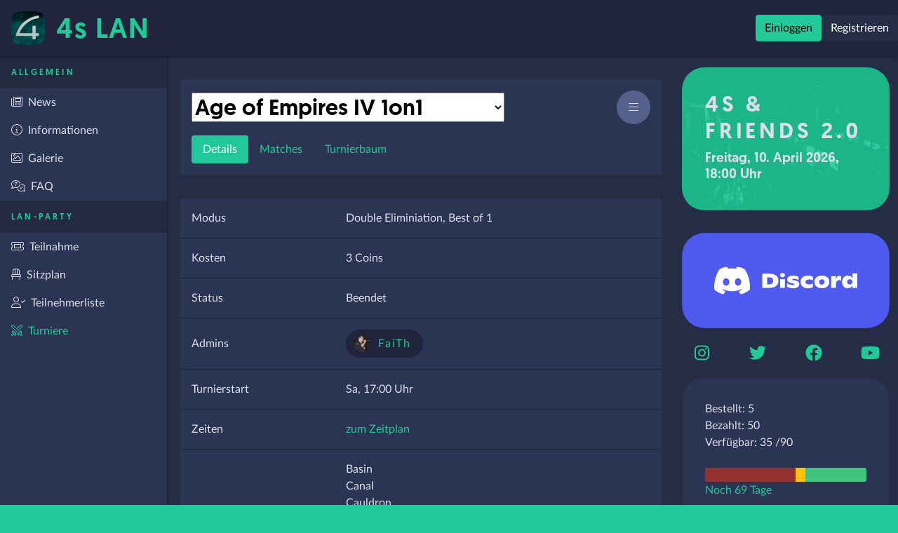

--- FILE ---
content_type: text/html; charset=utf-8
request_url: https://4s-lan.com/de/tournaments/488
body_size: 7008
content:
<!DOCTYPE html>
<html class="layout-default">
<head>
    <title>
        
        4s LAN
    </title>
    <link rel="image_src" href="/assets/logo.png"/>
    <link rel="apple-touch-icon" sizes="57x57" href="/apple-icon-57x57.png">
    <link rel="apple-touch-icon" sizes="60x60" href="/apple-icon-60x60.png">
    <link rel="apple-touch-icon" sizes="72x72" href="/apple-icon-72x72.png">
    <link rel="apple-touch-icon" sizes="76x76" href="/apple-icon-76x76.png">
    <link rel="apple-touch-icon" sizes="114x114" href="/apple-icon-114x114.png">
    <link rel="apple-touch-icon" sizes="120x120" href="/apple-icon-120x120.png">
    <link rel="apple-touch-icon" sizes="144x144" href="/apple-icon-144x144.png">
    <link rel="apple-touch-icon" sizes="152x152" href="/apple-icon-152x152.png">
    <link rel="apple-touch-icon" sizes="180x180" href="/apple-icon-180x180.png">
    <link rel="icon" type="image/png" sizes="192x192" href="/android-icon-192x192.png">
    <link rel="icon" type="image/png" sizes="32x32" href="/favicon-32x32.png">
    <link rel="icon" type="image/png" sizes="96x96" href="/favicon-96x96.png">
    <link rel="icon" type="image/png" sizes="16x16" href="/favicon-16x16.png">
    <link rel="manifest" href="/manifest.json">
    <meta name="msapplication-TileColor" content="#20c997">
    <meta name="msapplication-TileImage" content="/ms-icon-144x144.png">
    <meta name="apple-mobile-web-app-capable" content="yes">
    <meta id="og-url" property="og:url" content=""/>
    <meta id="og-type" property="og:type" content="website"/>
    <meta id="og-title" property="og:title" content="4s LAN"/>
    <meta id="og-description" property="og:description" content="Eine 150 Gamer Lanparty in Elsdorf und Umgebung: Elsdorf, Köln, Aachen, Düren, Jülich, Neuss, Düsseldorf, Geilenkirchen. Veranstaltet vom Netproject e.V. aus Geilenkirchen"/>
    <meta id="og-image" property="og:image" content="https://s3.eu-central-1.amazonaws.com/4s-uploads/page-assets/og-image.jpg">
    <meta http-equiv="content-type" content="text/html; charset=utf-8"/>
    <meta content='minimal-ui, width=device-width, initial-scale=1, maximum-scale=1, user-scalable=0' name='viewport'/>
    <meta name="HandheldFriendly" content="true"/>
    <meta name="description" content="Eine 150 Gamer Lanparty in Elsdorf und Umgebung: Elsdorf, Köln, Aachen, Düren, Jülich, Neuss, Düsseldorf, Geilenkirchen. Veranstaltet vom Netproject e.V. aus Geilenkirchen"/>
    <meta name="keywords" content="lanparty, lan, games, turniere, Elsdorf, Köln, Aachen, Düren, Jülich, Neuss, Geilenkirchen, Verein, Netproject, Gemeinnützig, 150 mann"/>
    <meta http-equiv="Content-Language" content="de">
    <meta name="theme-color" content="#20c997">
    <meta name="apple-mobile-web-app-capable" content="yes">
    <meta name="csrf-param" content="authenticity_token" />
<meta name="csrf-token" content="DY85GBIyHsiPWt9XP7EF2XkOs68JuHLqTjLp393I8uUFSOF4gxT_aSiuaRlXoDffCYsDVF0agPr6pXBucTe78w" />
    
    <meta name="action-cable-url" content="wss://4s-lan.com/cable" />

    <script type="text/javascript">
        var global_address = 'http://4s-lan.com';
        var current_user = {username: 'guest'};
    </script>
    <link rel="stylesheet" href="/assets/bootstrap-535b5443cde9e45543859d15653962bac42f0ff0bac04d0f4ee532697e90a793.css" data-turbo-track="reload" />
    <link rel="stylesheet" href="/assets/application-5daa5773e170b6b1749059284eeba01c8678a30a75b0beaee2b7ca0ef2de164c.css" data-turbo-track="reload" />


    <script src="/assets/_icons-66d6e8a28980266c140c9e6200f8bcd71bc7f1af8083896aa911fe1015f60ac6.js" data-turbo-track="reload" defer="defer"></script>
    <script src="/assets/application-9c6946fa8d766008692b6b91ec5352575b704b7952d52534c8d838969ebe2454.js" data-turbo-track="reload" defer="defer"></script>

</head>
<body class="" data-layout="application">
<nav class="navbar navbar-expand-lg sticky-top">
    <a class="navbar-brand" href="/">
        <svg viewBox="0 0 256 256" width="3rem">
    <defs>
        <pattern id="/assets/ios144-ea33a06ecd4600e57b05d1fd7c895858a2e3154406b7b368ca70d52d65cbf328.jpg"
                 patternUnits="userSpaceOnUse" width="100%" height="100%">
            <image xlink:href="/assets/ios144-ea33a06ecd4600e57b05d1fd7c895858a2e3154406b7b368ca70d52d65cbf328.jpg" x="0" y="0" width="100%"
                   height="100%"></image>
        </pattern>
    </defs>
    <g fill="url(#/assets/ios144-ea33a06ecd4600e57b05d1fd7c895858a2e3154406b7b368ca70d52d65cbf328.jpg)">
        <path
            d="M18.947 18.947C5.627 32.267 1 61.517 1 128s4.626 95.732 17.947 109.053C32.267 250.373 61.517 255 128 255s95.732-4.626 109.053-17.947C250.373 223.733 255 194.483 255 128s-4.626-95.732-17.947-109.053C223.733 5.627 194.483 1 128 1S32.268 5.626 18.947 18.947z">
        </path>
    </g>
</svg> <h1>4s LAN</h1>
    </a>

    <button class="navbar-toggler btn btn-link " type="button" data-bs-toggle="collapse" data-bs-target="#navbarNavDropdown"
            aria-controls="navbarNavDropdown" aria-expanded="false" aria-label="Toggle navigation">
        <i class='fal fa-bars'></i>
    </button>

    <div class="collapse navbar-collapse" id="navbarNavDropdown">
        <ul class="navbar-nav">

                <li class="nav-item">
    <a class="btn btn-primary" href="/de/users/sign_in">Einloggen</a>
</li>
<li class="nav-item">
    <a class="btn btn-dark" href="/de/users/sign_up">Registrieren</a>
</li>




        </ul>
    </div>
</nav>
<main>
    <nav class="side__nav">
  <div class="side__nav__sticky__wrapper">
      <h4 class="side__nav__heading">Allgemein</h4>
      <ul class="nav flex-column">
            <li><a class="nav-link " target="_self" href="/de/pages/news"><i title='News' data-title-pos='right' class='fal fa-newspaper'></i><span>News</span></a></li>
            <li><a class="nav-link " target="_self" href="/de/pages/informationen"><i title='Informationen' data-title-pos='right' class='fal fa-circle-info'></i><span>Informationen</span></a></li>
            <li><a class="nav-link " target="_self" href="/de/pages/galerie"><i title='Galerie' data-title-pos='right' class='fal fa-image'></i><span>Galerie</span></a></li>
            <li><a class="nav-link " target="_self" href="/de/pages/faq"><i title='FAQ' data-title-pos='right' class='fal fa-comments-question-check'></i><span>FAQ</span></a></li>
      </ul>
      <h4 class="side__nav__heading">LAN-Party</h4>
      <ul class="nav flex-column">
            <li><a class="nav-link " target="_self" href="/de/pages/teilnahme"><i title='Teilnahme' data-title-pos='right' class='fal fa-ticket'></i><span>Teilnahme</span></a></li>
            <li><a class="nav-link " target="_self" href="/de/pages/sitzplan"><i title='Sitzplan' data-title-pos='right' class='fal fa-chair'></i><span>Sitzplan</span></a></li>
            <li><a class="nav-link " target="_self" href="/de/pages/teilnehmerliste"><i title='Teilnehmerliste' data-title-pos='right' class='fal fa-user-check'></i><span>Teilnehmerliste</span></a></li>
            <li><a class="nav-link active" target="_self" href="/de/pages/turniere"><i title='Turniere' data-title-pos='right' class='fal fa-swords'></i><span>Turniere</span></a></li>
      </ul>
    
  </div>
</nav>
    <div class="area__main">
        <div class="area__content">
    <div class="error-container">
    
    </div>
    <div class="card section--main section--main--full">
    <div class="card-body">
        <h1 class="card-title">
            <select onchange="window.location=$(this).val();" class="tournament-switch ">
                    <option data-icon="https://s3.eu-central-1.amazonaws.com/4s-uploads/uploads/game/icon/20/square_flunky2.png" class="left"
                                                        value="/de/tournaments/491">Flunkyball 3on3 </option>

                    <option data-icon="https://s3.eu-central-1.amazonaws.com/4s-uploads/uploads/game/icon/67/square_988934.png" class="left"
                                                        value="/de/tournaments/493">Rage cage 1on1 </option>

                    <option data-icon="https://s3.eu-central-1.amazonaws.com/4s-uploads/uploads/game/icon/42/square_beer_pong_logo_nobg.png" class="left"
                                                        value="/de/tournaments/492">Beer Pong 2on2 </option>

                    <option data-icon="https://s3.eu-central-1.amazonaws.com/4s-uploads/uploads/game/icon/6/square_UT2004-Game.png" class="left"
                                                        value="/de/tournaments/486">Unreal Tournament 2004 1on1 </option>

                    <option data-icon="https://s3.eu-central-1.amazonaws.com/4s-uploads/uploads/game/icon/10/square_Dota_2_Logo_only.png" class="left"
                                                        value="/de/tournaments/487">DotA 2 2on2 </option>

                    <option data-icon="https://s3.eu-central-1.amazonaws.com/4s-uploads/uploads/game/icon/22/square_csgo.png" class="left"
                                                        value="/de/tournaments/485">CS:GO 3on3 </option>

                    <option data-icon="https://s3.eu-central-1.amazonaws.com/4s-uploads/uploads/game/icon/18/square_37533571414475875.png" class="left"
                                                        value="/de/tournaments/489">League of Legends 2on2 </option>

                    <option data-icon="https://s3.eu-central-1.amazonaws.com/4s-uploads/uploads/game/icon/65/square_age.png" class="left"
                             selected
                            value="/de/tournaments/488">Age of Empires IV 1on1 </option>

                    <option data-icon="https://s3.eu-central-1.amazonaws.com/4s-uploads/uploads/game/icon/66/square_CCwAJG-z_400x400.jpg" class="left"
                                                        value="/de/tournaments/490">Splitgate 3on3 </option>

            </select>
            <div class="options">
                <div class="dropdown">
                    <a class="btn btn-default btn-round" data-bs-toggle="dropdown" href="#"><i class="fal fa-bars"></i></a>
                    <ul id="options-dropdown" class="dropdown-menu">
                        <li><a class="dropdown-item" href="/de/tournaments">Turnierübersicht</a></li>
                        <li><a class="dropdown-item" href="/de/faqs">Turnier-FAQ</a></li>
                    </ul>
                </div>
            </div>
        </h1>
        <ul class="nav nav-pills">
            <li class="nav-item"><a class="nav-link active" href="/de/tournaments/488">Details</a></li>
                <li class="nav-item"><a class="nav-link " href="/de/tournaments/488/matches">Matches</a></li>
            <li class="nav-item"><a class="nav-link " href="/de/tournaments/488/tree">Turnierbaum</a></li>
        </ul>
    </div>
</div>

<div class="card section--main section--main--full">
    <div class="overflow__container">
        <table class="padded">
            <tr>
                <td>Modus</td>
                <td><span class="translation_missing" title="translation missing: de.tournament.modes.double_eliminiation">Double Eliminiation</span>, Best
                    of 1</td>
            </tr>
            <tr>
                <td>Kosten</td>
                <td>3 Coins</td>
            </tr>
            <tr>
                <td>Status</td>
                <td>Beendet</td>
            </tr>
                <tr>
                    <td>Admins</td>
                    <td>
                        <div class="chip-wrapper">
    <div class="chip" data-user-id="15">
        <svg viewBox="0 0 256 256" width="2.5rem">
    <defs>
        <pattern id="https://s3.eu-central-1.amazonaws.com/4s-uploads/uploads/user/avatar/15/thumb_15_1348678435503.jpg"
                 patternUnits="userSpaceOnUse" width="100%" height="100%">
            <image xlink:href="https://s3.eu-central-1.amazonaws.com/4s-uploads/uploads/user/avatar/15/thumb_15_1348678435503.jpg" x="0" y="0" width="100%"
                   height="100%"></image>
        </pattern>
    </defs>
    <g fill="url(#https://s3.eu-central-1.amazonaws.com/4s-uploads/uploads/user/avatar/15/thumb_15_1348678435503.jpg)">
        <path
            d="M18.947 18.947C5.627 32.267 1 61.517 1 128s4.626 95.732 17.947 109.053C32.267 250.373 61.517 255 128 255s95.732-4.626 109.053-17.947C250.373 223.733 255 194.483 255 128s-4.626-95.732-17.947-109.053C223.733 5.627 194.483 1 128 1S32.268 5.626 18.947 18.947z">
        </path>
    </g>
</svg>
        <a data-turbo-frame="_top" href="/de/users/15">FaiTh</a>
        <span>
        </span>
    </div>
</div>

                        
                    </td>
                </tr>
            <tr>
                <td>Turnierstart</td>
                    <td>Sa, 17:00 Uhr</td>
            </tr>
            <tr>
                <td>Zeiten</td>
                <td><a href="/timetable" target="_blank">zum Zeitplan</a></td>
            </tr>
                <tr>
                    <td>
                        Map-Pool
                    </td>
                    <td>
                            <div class="chip">Basin</div>
                            <div class="chip"> Canal</div>
                            <div class="chip"> Cauldron</div>
                            <div class="chip"> Dry Arabia</div>
                            <div class="chip"> Dry River</div>
                            <div class="chip"> Golden Heights</div>
                            <div class="chip"> Hill and Dale</div>
                            <div class="chip"> Holy Island</div>
                            <div class="chip"> Kawasan</div>
                            <div class="chip"> Lipany</div>
                            <div class="chip"> Mediterranean</div>
                            <div class="chip"> Mountain Clearing</div>
                            <div class="chip"> Rocky Canyon</div>
                            <div class="chip"> The Pit</div>
                            <div class="chip"> Woodwall</div>
                    </td>
                </tr>
        </table>
    </div>
    <div class="card-footer text-end">
            
            <em>Die Turnieranmeldung ist geschlossen</em>
    </div>
</div>
<div class="card section--main section--main--full">
    <div class="card-body">
        <span class="card-title p-0">
            Angemeldete
             Spieler 
            (4/4)
        </span>
    </div>
</div>
<div class="section--main section--main--full">
    <div class="row gx-3 gy-3 ">
                <div class="col">
                    <div class="card" title="ILALU">
                        <div class="card-header">
                            <a href="/de/tournaments/488/teams/6573">noerK</a>
                            <span>1</span>
                        </div>
                        <div class="card-body">
                        </div>
                    </div>
                </div>
                <div class="col">
                    <div class="card" title=" ">
                        <div class="card-header">
                            <a href="/de/tournaments/488/teams/6571">Creamslayer</a>
                            <span>2</span>
                        </div>
                        <div class="card-body">
                        </div>
                    </div>
                </div>
                <div class="col">
                    <div class="card" title="">
                        <div class="card-header">
                            <a href="/de/tournaments/488/teams/6574">Spieler21</a>
                            <span>3</span>
                        </div>
                        <div class="card-body">
                        </div>
                    </div>
                </div>
    </div>
</div>
<div class="card section--main section--main--full">
    <div class="card-body">
        <section>
            <h5 data-bs-toggle='modal' href='#rules' class="card-title">Regeln</h5>
                <div class="tournament-rules">
                    <p><strong>Allgemeine Turnierregeln</strong><br>Für einen reibungslosen Turnierablauf muss jeder Teilnehmer in unserer 4s <strong>Discord</strong>-Instanz&nbsp;sein. Dort gibt es den Channel&nbsp;<strong>turniere</strong>&nbsp;sowie&nbsp;jeweilige Channel für jedes Turnierspiel.&nbsp;Hier sollten alle Infos eingetragen werden, die für die Turnierleitung von Bedeutung sein könnten (z.B.:&nbsp;<i>Gegner nicht auffindbar, ein Spieler spielt noch ein anderes Turnier, wir sind kurz was essen beim geilen Catering</i>). Teams und Spieler die keinen Kommentar eingetragen haben, können bei Zeitüberschreitung mit einer Disqualifikation rechnen und haben kein Recht auf eine Ergebnisänderung im Nachhinein.<br><br>Das Ergebnis muss nach dem Spiel sofort vom Verlierer eingetragen werden.<br><br>Die offizielle <strong>Turnierpause</strong> ist zwischen 02:00 und 10:00. In dieser Zeit können die Spiele trotzdem ausgetragen werden, sollte der Gegner aber nicht verfügbar sein, muss bis zum Beginn der offiziellen Turnierzeit gewartet werden.<br><br>Jeder Teilnehmer muss ein eigenes <strong>Original</strong> des jeweiligen Spiels in der aktuellen Fassung besitzen. Bei Nutzung einer illegalen Kopie erfolgt ein sofortiger Ausschluss aus dem Turnier.<br><br>Umgangston und <strong>Netiquette</strong> sind uns sehr wichtig! Sowohl den Teilnehmern als auch dem Veranstalter gegenüber ist ein freundlicher Ton angebracht. Bei Missachtung gilt die sofortige Disqualifizierung aus dem Turnier. Gegebenenfalls kann der Teilnehmer von der Veranstaltung ausgeschlossen werden.<br><br><br><strong>Spezielle Turnierregeln</strong><br>Gespielt wird Age of Empires IV in der aktuellen Version im Modus 1on1 in der aktuellsten Version.</p><p>Die Wahl der Zivilisation ist frei.</p><p>Es wird im Best-of-3 System gespielt, wobei die erste Map in jeder Runde zufällig durch die Turnierleitung festgelegt wird (default map). Anschließend geht es via Loser's Choice weiter, wobei eine Map nicht zweimal in einem BO3 gespielt werden darf. Die SuddenDeath-Overtime wird ausgespielt.&nbsp;</p><p>Mappool:</p><p>Basin<br>Canal<br>Cauldron<br>Dry Arabia<br>Dry River<br>Golden Heights<br>Hill and Dale<br>Holy Island<br>Kawasan<br>Lipany<br>Mediterranean<br>Mountain Clearing<br>Rocky Canyon<br>The Pit<br>Woodwall</p>
                </div>
        </section>
    </div>
</div>
</div>
<div class="area__bottom">
    
</div>
        <aside class="area__right">
    <div class="container-fluid">
        <div class="row">
            <div class="col">
                <div class="card card--lan__name">
                    <div class="card-body">
                            <h1>4s &amp; Friends 2.0</h1>
                            <h2>Freitag, 10. April 2026, 18:00 Uhr</h2>
                    </div>
                </div>
            </div>
        </div>
        <div class="row">
            <div class="col">
                <div class="card card--discord">
                    <div class="card-body" style="display:flex;justify-content: stretch">
                        <a class="btn btn-link" title="join" target="_blank" href="http://discord.4s-lan.com/">
                            <img src="/assets/social/discord-text-white-0969bf642cac517b5c68d8265692c3b3ef337e2c454f48ca08bf021049a90297.svg" />
                        </a>
                    </div>
                </div>
            </div>
        </div>
        <div class="row">
            <div class="col d-flex justify-content-center"><a class="btn btn-link" title="Instagram" target="_blank"
                                                              href="https://www.instagram.com/netprojectev/"><i class="fab fa-instagram fa-xl"></i></a>
            </div>
            <div class="col d-flex justify-content-center"><a class="btn btn-link" title="Twitter" target="_blank"
                                                              href="https://www.twitter.com/NetProject_eV/"><i class="fab fa-twitter fa-xl"></i></a>
            </div>
            <div class="col d-flex justify-content-center"><a class="btn btn-link" title="Boomerbook" target="_blank"
                                                              href="https://www.facebook.com/Netproject.e.V/"><i class="fab fa-facebook fa-xl"></i></a>
            </div>
            <div class="col d-flex justify-content-center"><a class="btn btn-link" title="Youtube" target="_blank"
                                                              href="https://www.youtube.com/channel/UCXjexKtxE915TlkJUzqrYIA"><i class="fab fa-youtube fa-xl"></i></a>
            </div>
        </div>
            <div class="card">
        <div class="card-body">
            <div class="simple-box">
                Bestellt: 5 <br/>
                Bezahlt: 50 <br/>
                Verfügbar: 35
                /90 <br/>
                <br/>
                <div class="progress mixed">
                    <div class="bar bg-danger" title="Bezahlt" data-title-pos="top" style="width: 56%;"></div>
                    <div class="bar bg-warning" title="Bestellt" data-title-pos="top" style="width: 6%;"></div>
                    <div class="bar bg-success" title="Verfügbar" data-title-pos="top"></div>
                </div>
                    <a href="/teilnahme">Noch 69 Tage</a><br/><br/>
            </div>
        </div>
    </div>

        
        

        
    </div>
</aside>
    </div>
</main>


<footer>
    <div class="container">
        <div class="row">
            <div class="col">
                <h5>Netproject e.V.</h5>
                <ul class="p-0 py-2">
                    <li class="py-1"><a href="/admin_team_members">Das Team</a>
                    <li class="py-1"><a href="/contacts/new">Kontakt</a>
                    <li class="py-1"><a href="/sponsors">Sponsoren</a>
                </ul>
            </div>
            <div class="col align-content-start">
                <h5>Social-Media</h5>
                <ul class="p-0 py-2">
                    <li class="py-1">
                        <a target="_blank" href="http://discord.4s-lan.com/"><i class="fab fa-discord fa-2xl"></i>
                            Discord</a></li>
                    <li class="py-1">
                        <a target="_blank" href="https://www.instagram.com/netprojectev/"><i class="fab fa-instagram fa-2xl"></i>
                            Instagram</a></li>
                    <li class="py-1">
                        <a target="_blank" href="https://www.twitter.com/NetProject_eV/"><i class="fab fa-twitter fa-2xl"></i>
                            Twitter</a></li>
                    <li class="py-1">
                        <a target="_blank" href="https://www.facebook.com/Netproject.e.V/"><i class="fab fa-facebook fa-2xl"></i>
                            Facebook</a></li>
                    <li class="py-1">
                        <a target="_blank" href="https://www.youtube.com/channel/UCXjexKtxE915TlkJUzqrYIA"><i class="fab fa-youtube fa-2xl"></i>
                            Youtube</a></li>
                </ul>
            </div>
        </div>
    </div>
    <div class="footer-copyright">
        <div class="container text-start">
            &copy; 2026 Netproject e.V.
            <a href="/pages/impressum">Impressum</a>
            <a href="/pages/datenschutz">Datenschutz</a>
        </div>
    </div>
</footer>
<div class="modal modal-discord" id="modal-discord" tabindex="-1" data-surpressable-name="discord">
    <div class="modal-dialog modal-dialog-centered">
        <div class="modal-content">
            <img src="/assets/social/discord-text-white-0969bf642cac517b5c68d8265692c3b3ef337e2c454f48ca08bf021049a90297.svg" />
            <div class="modal-body">
                <p>
                    Als Chat setzen wir in der Zukunft auf Discord, sowohl auf der LAN als auch im Rest des Jahres.
                    Viele
                    benutzen Discord sicher schon im Alltag, aber auch für den Rest lohnt sich ein Blick!
                </p>
            </div>
            <div class="modal-footer">
                <a href="#" onclick="blockModal = 'discord'" class="modal-action modal-close btn btn-danger">Niemals</a>
                <a href="#" class="modal-action modal-close btn btn-default">Nope</a>
                <a class="btn btn-primary" href="/users/auth/discord?locale=de">Discord verbinden</a>
            </div>
        </div>
    </div>
</div>



<turbo-cable-stream-source channel="Turbo::StreamsChannel" signed-stream-name="Imdsb2JhbCI=--644dd3cbdcf5b1e0f69b2209e5f77e041d9f9e81360074ca7ea42c2ed715a5b7"></turbo-cable-stream-source>



<div id="toasts"></div>
<div class="toast-container position-fixed end-0 p-3"></div>

</body>
</html>


--- FILE ---
content_type: text/css
request_url: https://4s-lan.com/assets/application-5daa5773e170b6b1749059284eeba01c8678a30a75b0beaee2b7ca0ef2de164c.css
body_size: 20420
content:
.clearfix::after {
  display: block;
  clear: both;
  content: "";
}

.link-primary {
  color: #0d6efd;
}
.link-primary:hover, .link-primary:focus {
  color: #0a58ca;
}

.link-secondary {
  color: #6c757d;
}
.link-secondary:hover, .link-secondary:focus {
  color: #565e64;
}

.link-success {
  color: #198754;
}
.link-success:hover, .link-success:focus {
  color: #146c43;
}

.link-info {
  color: #0dcaf0;
}
.link-info:hover, .link-info:focus {
  color: #3dd5f3;
}

.link-warning {
  color: #ffc107;
}
.link-warning:hover, .link-warning:focus {
  color: #ffcd39;
}

.link-danger {
  color: #dc3545;
}
.link-danger:hover, .link-danger:focus {
  color: #b02a37;
}

.link-light {
  color: #f8f9fa;
}
.link-light:hover, .link-light:focus {
  color: #f9fafb;
}

.link-dark {
  color: #212529;
}
.link-dark:hover, .link-dark:focus {
  color: #1a1e21;
}

.ratio {
  position: relative;
  width: 100%;
}
.ratio::before {
  display: block;
  padding-top: var(--bs-aspect-ratio);
  content: "";
}
.ratio > * {
  position: absolute;
  top: 0;
  left: 0;
  width: 100%;
  height: 100%;
}

.ratio-1x1 {
  --bs-aspect-ratio: 100%;
}

.ratio-4x3 {
  --bs-aspect-ratio: 75%;
}

.ratio-16x9 {
  --bs-aspect-ratio: 56.25%;
}

.ratio-21x9 {
  --bs-aspect-ratio: 42.8571428571%;
}

.fixed-top {
  position: fixed;
  top: 0;
  right: 0;
  left: 0;
  z-index: 1030;
}

.fixed-bottom {
  position: fixed;
  right: 0;
  bottom: 0;
  left: 0;
  z-index: 1030;
}

.sticky-top {
  position: sticky;
  top: 0;
  z-index: 1020;
}

@media (min-width: 576px) {
  .sticky-sm-top {
    position: sticky;
    top: 0;
    z-index: 1020;
  }
}
@media (min-width: 768px) {
  .sticky-md-top {
    position: sticky;
    top: 0;
    z-index: 1020;
  }
}
@media (min-width: 992px) {
  .sticky-lg-top {
    position: sticky;
    top: 0;
    z-index: 1020;
  }
}
@media (min-width: 1200px) {
  .sticky-xl-top {
    position: sticky;
    top: 0;
    z-index: 1020;
  }
}
@media (min-width: 1400px) {
  .sticky-xxl-top {
    position: sticky;
    top: 0;
    z-index: 1020;
  }
}
.hstack {
  display: flex;
  flex-direction: row;
  align-items: center;
  align-self: stretch;
}

.vstack {
  display: flex;
  flex: 1 1 auto;
  flex-direction: column;
  align-self: stretch;
}

.visually-hidden,
.visually-hidden-focusable:not(:focus):not(:focus-within) {
  position: absolute !important;
  width: 1px !important;
  height: 1px !important;
  padding: 0 !important;
  margin: -1px !important;
  overflow: hidden !important;
  clip: rect(0, 0, 0, 0) !important;
  white-space: nowrap !important;
  border: 0 !important;
}

.stretched-link::after {
  position: absolute;
  top: 0;
  right: 0;
  bottom: 0;
  left: 0;
  z-index: 1;
  content: "";
}

.text-truncate {
  overflow: hidden;
  text-overflow: ellipsis;
  white-space: nowrap;
}

.vr {
  display: inline-block;
  align-self: stretch;
  width: 1px;
  min-height: 1em;
  background-color: currentColor;
  opacity: 0.25;
}

.select2-container {
  box-sizing: border-box;
  display: inline-block;
  margin: 0;
  position: relative;
  vertical-align: middle;
}

.select2-container .select2-selection--single {
  box-sizing: border-box;
  cursor: pointer;
  display: block;
  height: 28px;
  user-select: none;
  -webkit-user-select: none;
}

.select2-container .select2-selection--single .select2-selection__rendered {
  display: block;
  padding-left: 8px;
  padding-right: 20px;
  overflow: hidden;
  text-overflow: ellipsis;
  white-space: nowrap;
}

.select2-container .select2-selection--single .select2-selection__clear {
  background-color: transparent;
  border: none;
  font-size: 1em;
}

.select2-container[dir=rtl] .select2-selection--single .select2-selection__rendered {
  padding-right: 8px;
  padding-left: 20px;
}

.select2-container .select2-selection--multiple {
  box-sizing: border-box;
  cursor: pointer;
  display: block;
  min-height: 32px;
  user-select: none;
  -webkit-user-select: none;
}

.select2-container .select2-selection--multiple .select2-selection__rendered {
  display: inline;
  list-style: none;
  padding: 0;
}

.select2-container .select2-selection--multiple .select2-selection__clear {
  background-color: transparent;
  border: none;
  font-size: 1em;
}

.select2-container .select2-search--inline .select2-search__field {
  box-sizing: border-box;
  border: none;
  font-size: 100%;
  margin-top: 5px;
  margin-left: 5px;
  padding: 0;
  max-width: 100%;
  resize: none;
  height: 18px;
  vertical-align: bottom;
  font-family: sans-serif;
  overflow: hidden;
  word-break: keep-all;
}

.select2-container .select2-search--inline .select2-search__field::-webkit-search-cancel-button {
  -webkit-appearance: none;
}

.select2-dropdown {
  background-color: white;
  border: 1px solid #aaa;
  border-radius: 4px;
  box-sizing: border-box;
  display: block;
  position: absolute;
  left: -100000px;
  width: 100%;
  z-index: 1051;
}

.select2-results {
  display: block;
}

.select2-results__options {
  list-style: none;
  margin: 0;
  padding: 0;
}

.select2-results__option {
  padding: 6px;
  user-select: none;
  -webkit-user-select: none;
}

.select2-results__option--selectable {
  cursor: pointer;
}

.select2-container--open .select2-dropdown {
  left: 0;
}

.select2-container--open .select2-dropdown--above {
  border-bottom: none;
  border-bottom-left-radius: 0;
  border-bottom-right-radius: 0;
}

.select2-container--open .select2-dropdown--below {
  border-top: none;
  border-top-left-radius: 0;
  border-top-right-radius: 0;
}

.select2-search--dropdown {
  display: block;
  padding: 4px;
}

.select2-search--dropdown .select2-search__field {
  padding: 4px;
  width: 100%;
  box-sizing: border-box;
}

.select2-search--dropdown .select2-search__field::-webkit-search-cancel-button {
  -webkit-appearance: none;
}

.select2-search--dropdown.select2-search--hide {
  display: none;
}

.select2-close-mask {
  border: 0;
  margin: 0;
  padding: 0;
  display: block;
  position: fixed;
  left: 0;
  top: 0;
  min-height: 100%;
  min-width: 100%;
  height: auto;
  width: auto;
  opacity: 0;
  z-index: 99;
  background-color: #fff;
  filter: alpha(opacity=0);
}

.select2-hidden-accessible {
  border: 0 !important;
  clip: rect(0 0 0 0) !important;
  -webkit-clip-path: inset(50%) !important;
  clip-path: inset(50%) !important;
  height: 1px !important;
  overflow: hidden !important;
  padding: 0 !important;
  position: absolute !important;
  width: 1px !important;
  white-space: nowrap !important;
}

.select2-container--default .select2-selection--single {
  background-color: #fff;
  border: 1px solid #aaa;
  border-radius: 4px;
}

.select2-container--default .select2-selection--single .select2-selection__rendered {
  color: #444;
  line-height: 28px;
}

.select2-container--default .select2-selection--single .select2-selection__clear {
  cursor: pointer;
  float: right;
  font-weight: bold;
  height: 26px;
  margin-right: 20px;
  padding-right: 0px;
}

.select2-container--default .select2-selection--single .select2-selection__placeholder {
  color: #999;
}

.select2-container--default .select2-selection--single .select2-selection__arrow {
  height: 26px;
  position: absolute;
  top: 1px;
  right: 1px;
  width: 20px;
}

.select2-container--default .select2-selection--single .select2-selection__arrow b {
  border-color: #888 transparent transparent transparent;
  border-style: solid;
  border-width: 5px 4px 0 4px;
  height: 0;
  left: 50%;
  margin-left: -4px;
  margin-top: -2px;
  position: absolute;
  top: 50%;
  width: 0;
}

.select2-container--default[dir=rtl] .select2-selection--single .select2-selection__clear {
  float: left;
}

.select2-container--default[dir=rtl] .select2-selection--single .select2-selection__arrow {
  left: 1px;
  right: auto;
}

.select2-container--default.select2-container--disabled .select2-selection--single {
  background-color: #eee;
  cursor: default;
}

.select2-container--default.select2-container--disabled .select2-selection--single .select2-selection__clear {
  display: none;
}

.select2-container--default.select2-container--open .select2-selection--single .select2-selection__arrow b {
  border-color: transparent transparent #888 transparent;
  border-width: 0 4px 5px 4px;
}

.select2-container--default .select2-selection--multiple {
  background-color: white;
  border: 1px solid #aaa;
  border-radius: 4px;
  cursor: text;
  padding-bottom: 5px;
  padding-right: 5px;
  position: relative;
}

.select2-container--default .select2-selection--multiple.select2-selection--clearable {
  padding-right: 25px;
}

.select2-container--default .select2-selection--multiple .select2-selection__clear {
  cursor: pointer;
  font-weight: bold;
  height: 20px;
  margin-right: 10px;
  margin-top: 5px;
  position: absolute;
  right: 0;
  padding: 1px;
}

.select2-container--default .select2-selection--multiple .select2-selection__choice {
  background-color: #e4e4e4;
  border: 1px solid #aaa;
  border-radius: 4px;
  box-sizing: border-box;
  display: inline-block;
  margin-left: 5px;
  margin-top: 5px;
  padding: 0;
  padding-left: 20px;
  position: relative;
  max-width: 100%;
  overflow: hidden;
  text-overflow: ellipsis;
  vertical-align: bottom;
  white-space: nowrap;
}

.select2-container--default .select2-selection--multiple .select2-selection__choice__display {
  cursor: default;
  padding-left: 2px;
  padding-right: 5px;
}

.select2-container--default .select2-selection--multiple .select2-selection__choice__remove {
  background-color: transparent;
  border: none;
  border-right: 1px solid #aaa;
  border-top-left-radius: 4px;
  border-bottom-left-radius: 4px;
  color: #999;
  cursor: pointer;
  font-size: 1em;
  font-weight: bold;
  padding: 0 4px;
  position: absolute;
  left: 0;
  top: 0;
}

.select2-container--default .select2-selection--multiple .select2-selection__choice__remove:hover, .select2-container--default .select2-selection--multiple .select2-selection__choice__remove:focus {
  background-color: #f1f1f1;
  color: #333;
  outline: none;
}

.select2-container--default[dir=rtl] .select2-selection--multiple .select2-selection__choice {
  margin-left: 5px;
  margin-right: auto;
}

.select2-container--default[dir=rtl] .select2-selection--multiple .select2-selection__choice__display {
  padding-left: 5px;
  padding-right: 2px;
}

.select2-container--default[dir=rtl] .select2-selection--multiple .select2-selection__choice__remove {
  border-left: 1px solid #aaa;
  border-right: none;
  border-top-left-radius: 0;
  border-bottom-left-radius: 0;
  border-top-right-radius: 4px;
  border-bottom-right-radius: 4px;
}

.select2-container--default[dir=rtl] .select2-selection--multiple .select2-selection__clear {
  float: left;
  margin-left: 10px;
  margin-right: auto;
}

.select2-container--default.select2-container--focus .select2-selection--multiple {
  border: solid black 1px;
  outline: 0;
}

.select2-container--default.select2-container--disabled .select2-selection--multiple {
  background-color: #eee;
  cursor: default;
}

.select2-container--default.select2-container--disabled .select2-selection__choice__remove {
  display: none;
}

.select2-container--default.select2-container--open.select2-container--above .select2-selection--single, .select2-container--default.select2-container--open.select2-container--above .select2-selection--multiple {
  border-top-left-radius: 0;
  border-top-right-radius: 0;
}

.select2-container--default.select2-container--open.select2-container--below .select2-selection--single, .select2-container--default.select2-container--open.select2-container--below .select2-selection--multiple {
  border-bottom-left-radius: 0;
  border-bottom-right-radius: 0;
}

.select2-container--default .select2-search--dropdown .select2-search__field {
  border: 1px solid #aaa;
}

.select2-container--default .select2-search--inline .select2-search__field {
  background: transparent;
  border: none;
  outline: 0;
  box-shadow: none;
  -webkit-appearance: textfield;
}

.select2-container--default .select2-results > .select2-results__options {
  max-height: 200px;
  overflow-y: auto;
}

.select2-container--default .select2-results__option .select2-results__option {
  padding-left: 1em;
}

.select2-container--default .select2-results__option .select2-results__option .select2-results__group {
  padding-left: 0;
}

.select2-container--default .select2-results__option .select2-results__option .select2-results__option {
  margin-left: -1em;
  padding-left: 2em;
}

.select2-container--default .select2-results__option .select2-results__option .select2-results__option .select2-results__option {
  margin-left: -2em;
  padding-left: 3em;
}

.select2-container--default .select2-results__option .select2-results__option .select2-results__option .select2-results__option .select2-results__option {
  margin-left: -3em;
  padding-left: 4em;
}

.select2-container--default .select2-results__option .select2-results__option .select2-results__option .select2-results__option .select2-results__option .select2-results__option {
  margin-left: -4em;
  padding-left: 5em;
}

.select2-container--default .select2-results__option .select2-results__option .select2-results__option .select2-results__option .select2-results__option .select2-results__option .select2-results__option {
  margin-left: -5em;
  padding-left: 6em;
}

.select2-container--default .select2-results__option--group {
  padding: 0;
}

.select2-container--default .select2-results__option--disabled {
  color: #999;
}

.select2-container--default .select2-results__option--selected {
  background-color: #ddd;
}

.select2-container--default .select2-results__option--highlighted.select2-results__option--selectable {
  background-color: #5897fb;
  color: white;
}

.select2-container--default .select2-results__group {
  cursor: default;
  display: block;
  padding: 6px;
}

.select2-container--classic .select2-selection--single {
  background-color: #f7f7f7;
  border: 1px solid #aaa;
  border-radius: 4px;
  outline: 0;
  background-image: -webkit-linear-gradient(top, #fff 50%, #eee 100%);
  background-image: -o-linear-gradient(top, #fff 50%, #eee 100%);
  background-image: linear-gradient(to bottom, #fff 50%, #eee 100%);
  background-repeat: repeat-x;
  filter: progid:DXImageTransform.Microsoft.gradient(startColorstr="#FFFFFFFF", endColorstr="#FFEEEEEE", GradientType=0);
}

.select2-container--classic .select2-selection--single:focus {
  border: 1px solid #5897fb;
}

.select2-container--classic .select2-selection--single .select2-selection__rendered {
  color: #444;
  line-height: 28px;
}

.select2-container--classic .select2-selection--single .select2-selection__clear {
  cursor: pointer;
  float: right;
  font-weight: bold;
  height: 26px;
  margin-right: 20px;
}

.select2-container--classic .select2-selection--single .select2-selection__placeholder {
  color: #999;
}

.select2-container--classic .select2-selection--single .select2-selection__arrow {
  background-color: #ddd;
  border: none;
  border-left: 1px solid #aaa;
  border-top-right-radius: 4px;
  border-bottom-right-radius: 4px;
  height: 26px;
  position: absolute;
  top: 1px;
  right: 1px;
  width: 20px;
  background-image: -webkit-linear-gradient(top, #eee 50%, #ccc 100%);
  background-image: -o-linear-gradient(top, #eee 50%, #ccc 100%);
  background-image: linear-gradient(to bottom, #eee 50%, #ccc 100%);
  background-repeat: repeat-x;
  filter: progid:DXImageTransform.Microsoft.gradient(startColorstr="#FFEEEEEE", endColorstr="#FFCCCCCC", GradientType=0);
}

.select2-container--classic .select2-selection--single .select2-selection__arrow b {
  border-color: #888 transparent transparent transparent;
  border-style: solid;
  border-width: 5px 4px 0 4px;
  height: 0;
  left: 50%;
  margin-left: -4px;
  margin-top: -2px;
  position: absolute;
  top: 50%;
  width: 0;
}

.select2-container--classic[dir=rtl] .select2-selection--single .select2-selection__clear {
  float: left;
}

.select2-container--classic[dir=rtl] .select2-selection--single .select2-selection__arrow {
  border: none;
  border-right: 1px solid #aaa;
  border-radius: 0;
  border-top-left-radius: 4px;
  border-bottom-left-radius: 4px;
  left: 1px;
  right: auto;
}

.select2-container--classic.select2-container--open .select2-selection--single {
  border: 1px solid #5897fb;
}

.select2-container--classic.select2-container--open .select2-selection--single .select2-selection__arrow {
  background: transparent;
  border: none;
}

.select2-container--classic.select2-container--open .select2-selection--single .select2-selection__arrow b {
  border-color: transparent transparent #888 transparent;
  border-width: 0 4px 5px 4px;
}

.select2-container--classic.select2-container--open.select2-container--above .select2-selection--single {
  border-top: none;
  border-top-left-radius: 0;
  border-top-right-radius: 0;
  background-image: -webkit-linear-gradient(top, #fff 0%, #eee 50%);
  background-image: -o-linear-gradient(top, #fff 0%, #eee 50%);
  background-image: linear-gradient(to bottom, #fff 0%, #eee 50%);
  background-repeat: repeat-x;
  filter: progid:DXImageTransform.Microsoft.gradient(startColorstr="#FFFFFFFF", endColorstr="#FFEEEEEE", GradientType=0);
}

.select2-container--classic.select2-container--open.select2-container--below .select2-selection--single {
  border-bottom: none;
  border-bottom-left-radius: 0;
  border-bottom-right-radius: 0;
  background-image: -webkit-linear-gradient(top, #eee 50%, #fff 100%);
  background-image: -o-linear-gradient(top, #eee 50%, #fff 100%);
  background-image: linear-gradient(to bottom, #eee 50%, #fff 100%);
  background-repeat: repeat-x;
  filter: progid:DXImageTransform.Microsoft.gradient(startColorstr="#FFEEEEEE", endColorstr="#FFFFFFFF", GradientType=0);
}

.select2-container--classic .select2-selection--multiple {
  background-color: white;
  border: 1px solid #aaa;
  border-radius: 4px;
  cursor: text;
  outline: 0;
  padding-bottom: 5px;
  padding-right: 5px;
}

.select2-container--classic .select2-selection--multiple:focus {
  border: 1px solid #5897fb;
}

.select2-container--classic .select2-selection--multiple .select2-selection__clear {
  display: none;
}

.select2-container--classic .select2-selection--multiple .select2-selection__choice {
  background-color: #e4e4e4;
  border: 1px solid #aaa;
  border-radius: 4px;
  display: inline-block;
  margin-left: 5px;
  margin-top: 5px;
  padding: 0;
}

.select2-container--classic .select2-selection--multiple .select2-selection__choice__display {
  cursor: default;
  padding-left: 2px;
  padding-right: 5px;
}

.select2-container--classic .select2-selection--multiple .select2-selection__choice__remove {
  background-color: transparent;
  border: none;
  border-top-left-radius: 4px;
  border-bottom-left-radius: 4px;
  color: #888;
  cursor: pointer;
  font-size: 1em;
  font-weight: bold;
  padding: 0 4px;
}

.select2-container--classic .select2-selection--multiple .select2-selection__choice__remove:hover {
  color: #555;
  outline: none;
}

.select2-container--classic[dir=rtl] .select2-selection--multiple .select2-selection__choice {
  margin-left: 5px;
  margin-right: auto;
}

.select2-container--classic[dir=rtl] .select2-selection--multiple .select2-selection__choice__display {
  padding-left: 5px;
  padding-right: 2px;
}

.select2-container--classic[dir=rtl] .select2-selection--multiple .select2-selection__choice__remove {
  border-top-left-radius: 0;
  border-bottom-left-radius: 0;
  border-top-right-radius: 4px;
  border-bottom-right-radius: 4px;
}

.select2-container--classic.select2-container--open .select2-selection--multiple {
  border: 1px solid #5897fb;
}

.select2-container--classic.select2-container--open.select2-container--above .select2-selection--multiple {
  border-top: none;
  border-top-left-radius: 0;
  border-top-right-radius: 0;
}

.select2-container--classic.select2-container--open.select2-container--below .select2-selection--multiple {
  border-bottom: none;
  border-bottom-left-radius: 0;
  border-bottom-right-radius: 0;
}

.select2-container--classic .select2-search--dropdown .select2-search__field {
  border: 1px solid #aaa;
  outline: 0;
}

.select2-container--classic .select2-search--inline .select2-search__field {
  outline: 0;
  box-shadow: none;
}

.select2-container--classic .select2-dropdown {
  background-color: #fff;
  border: 1px solid transparent;
}

.select2-container--classic .select2-dropdown--above {
  border-bottom: none;
}

.select2-container--classic .select2-dropdown--below {
  border-top: none;
}

.select2-container--classic .select2-results > .select2-results__options {
  max-height: 200px;
  overflow-y: auto;
}

.select2-container--classic .select2-results__option--group {
  padding: 0;
}

.select2-container--classic .select2-results__option--disabled {
  color: grey;
}

.select2-container--classic .select2-results__option--highlighted.select2-results__option--selectable {
  background-color: #3875d7;
  color: #fff;
}

.select2-container--classic .select2-results__group {
  cursor: default;
  display: block;
  padding: 6px;
}

.select2-container--classic.select2-container--open .select2-dropdown {
  border-color: #5897fb;
}

/* Get the bourbon mixin from http://bourbon.io */
/* Reset */
.flip-clock-wrapper * {
  -webkit-box-sizing: border-box;
  -moz-box-sizing: border-box;
  -ms-box-sizing: border-box;
  -o-box-sizing: border-box;
  box-sizing: border-box;
  -webkit-backface-visibility: hidden;
  -moz-backface-visibility: hidden;
  -ms-backface-visibility: hidden;
  -o-backface-visibility: hidden;
  backface-visibility: hidden;
}

.flip-clock-wrapper a {
  cursor: pointer;
  text-decoration: none;
  color: #ccc;
}

.flip-clock-wrapper a:hover {
  color: #fff;
}

.flip-clock-wrapper ul {
  list-style: none;
  width: 20px;
  padding: 10px;
}

.flip-clock-wrapper.clearfix:before,
.flip-clock-wrapper.clearfix:after {
  content: " ";
  display: table;
}

.flip-clock-wrapper.clearfix:after {
  clear: both;
}

.flip-clock-wrapper.clearfix {
  *zoom: 1;
}

/* Main */
.flip-clock-wrapper {
  font: normal 11px "Helvetica Neue", Helvetica, sans-serif;
  -webkit-user-select: none;
}

.flip-clock-meridium {
  background: none !important;
  box-shadow: 0 0 0 !important;
  font-size: 36px !important;
}

.flip-clock-meridium a {
  color: #555555;
}

.flip-clock-wrapper {
  text-align: center;
  position: relative;
  width: 100%;
  margin: 1em;
}

.flip-clock-wrapper:before,
.flip-clock-wrapper:after {
  content: " ";
  /* 1 */
  display: table;
  /* 2 */
}

.flip-clock-wrapper:after {
  clear: both;
}

/* Skeleton */
.flip-clock-wrapper ul {
  position: relative;
  float: left;
  margin: 5px;
  width: 20px;
  height: 30px;
  font-size: 20px;
  font-weight: bold;
  line-height: 28px;
  border-radius: 6px;
  background: #000;
}

.flip-clock-wrapper ul li {
  z-index: 1;
  position: absolute;
  left: 0;
  top: 0;
  width: 100%;
  height: 100%;
  line-height: 28px;
  text-decoration: none !important;
}

.flip-clock-wrapper ul li:first-child {
  z-index: 2;
}

.flip-clock-wrapper ul li a {
  display: block;
  height: 100%;
  -webkit-perspective: 200px;
  -moz-perspective: 200px;
  perspective: 200px;
  margin: 0 !important;
  overflow: visible !important;
  cursor: default !important;
}

.flip-clock-wrapper ul li a div {
  z-index: 1;
  position: absolute;
  left: 0;
  width: 100%;
  height: 50%;
  font-size: 80px;
  overflow: hidden;
  outline: 1px solid transparent;
}

.flip-clock-wrapper ul li a div .shadow {
  position: absolute;
  width: 100%;
  height: 100%;
  z-index: 2;
}

.flip-clock-wrapper ul li a div.up {
  -webkit-transform-origin: 50% 100%;
  -moz-transform-origin: 50% 100%;
  -ms-transform-origin: 50% 100%;
  -o-transform-origin: 50% 100%;
  transform-origin: 50% 100%;
  top: 0;
}

.flip-clock-wrapper ul li a div.up:after {
  content: "";
  position: absolute;
  top: 44px;
  left: 0;
  z-index: 5;
  width: 100%;
  height: 3px;
  background-color: #000;
  background-color: rgba(0, 0, 0, 0.4);
}

.flip-clock-wrapper ul li a div.down {
  -webkit-transform-origin: 50% 0;
  -moz-transform-origin: 50% 0;
  -ms-transform-origin: 50% 0;
  -o-transform-origin: 50% 0;
  transform-origin: 50% 0;
  bottom: 0;
  border-bottom-left-radius: 6px;
  border-bottom-right-radius: 6px;
}

.flip-clock-wrapper ul li a div div.inn {
  position: absolute;
  left: 0;
  z-index: 1;
  width: 100%;
  height: 200%;
  color: #ccc;
  text-shadow: 0 1px 2px #000;
  text-align: center;
  background-color: #555555;
  border-radius: 6px;
  font-size: 20px;
}

.flip-clock-wrapper ul li a div.up div.inn {
  top: 0;
}

.flip-clock-wrapper ul li a div.down div.inn {
  bottom: 0;
}

/* PLAY */
.flip-clock-wrapper ul.play li.flip-clock-before {
  z-index: 3;
}

.flip-clock-wrapper .flip {
  box-shadow: 0 2px 5px rgba(0, 0, 0, 0.7);
}

.flip-clock-wrapper ul.play li.flip-clock-active {
  -webkit-animation: asd 0.5s 0.5s linear both;
  -moz-animation: asd 0.5s 0.5s linear both;
  animation: asd 0.5s 0.5s linear both;
  z-index: 5;
}

.flip-clock-divider {
  float: left;
  display: inline-block;
  position: relative;
  width: 20px;
  height: 100px;
}

.flip-clock-divider:first-child {
  width: 0;
}

.flip-clock-dot {
  display: block;
  background: #323434;
  width: 10px;
  height: 10px;
  position: absolute;
  border-radius: 50%;
  box-shadow: 0 0 5px rgba(0, 0, 0, 0.5);
  left: 5px;
}

.flip-clock-divider .flip-clock-label {
  position: absolute;
  top: -1.5em;
  right: -86px;
  color: #6f6f6f;
  text-shadow: none;
}

.flip-clock-divider.minutes .flip-clock-label {
  right: -88px;
}

.flip-clock-divider.seconds .flip-clock-label {
  right: -91px;
}

.flip-clock-dot.top {
  top: 30px;
}

.flip-clock-dot.bottom {
  bottom: 30px;
}

@-webkit-keyframes asd {
  0% {
    z-index: 2;
  }
  20% {
    z-index: 4;
  }
  100% {
    z-index: 4;
  }
}
@-moz-keyframes asd {
  0% {
    z-index: 2;
  }
  20% {
    z-index: 4;
  }
  100% {
    z-index: 4;
  }
}
@-o-keyframes asd {
  0% {
    z-index: 2;
  }
  20% {
    z-index: 4;
  }
  100% {
    z-index: 4;
  }
}
@keyframes asd {
  0% {
    z-index: 2;
  }
  20% {
    z-index: 4;
  }
  100% {
    z-index: 4;
  }
}
.flip-clock-wrapper ul.play li.flip-clock-active .down {
  z-index: 2;
  -webkit-animation: turn 0.5s 0.5s linear both;
  -moz-animation: turn 0.5s 0.5s linear both;
  animation: turn 0.5s 0.5s linear both;
}

@-webkit-keyframes turn {
  0% {
    -webkit-transform: rotateX(90deg);
  }
  100% {
    -webkit-transform: rotateX(0deg);
  }
}
@-moz-keyframes turn {
  0% {
    -moz-transform: rotateX(90deg);
  }
  100% {
    -moz-transform: rotateX(0deg);
  }
}
@-o-keyframes turn {
  0% {
    -o-transform: rotateX(90deg);
  }
  100% {
    -o-transform: rotateX(0deg);
  }
}
@keyframes turn {
  0% {
    transform: rotateX(90deg);
  }
  100% {
    transform: rotateX(0deg);
  }
}
.flip-clock-wrapper ul.play li.flip-clock-before .up {
  z-index: 2;
  -webkit-animation: turn2 0.5s linear both;
  -moz-animation: turn2 0.5s linear both;
  animation: turn2 0.5s linear both;
}

@-webkit-keyframes turn2 {
  0% {
    -webkit-transform: rotateX(0deg);
  }
  100% {
    -webkit-transform: rotateX(-90deg);
  }
}
@-moz-keyframes turn2 {
  0% {
    -moz-transform: rotateX(0deg);
  }
  100% {
    -moz-transform: rotateX(-90deg);
  }
}
@-o-keyframes turn2 {
  0% {
    -o-transform: rotateX(0deg);
  }
  100% {
    -o-transform: rotateX(-90deg);
  }
}
@keyframes turn2 {
  0% {
    transform: rotateX(0deg);
  }
  100% {
    transform: rotateX(-90deg);
  }
}
.flip-clock-wrapper ul li.flip-clock-active {
  z-index: 3;
}

/* SHADOW */
.flip-clock-wrapper ul.play li.flip-clock-before .up .shadow {
  background: -moz-linear-gradient(top, rgba(0, 0, 0, 0.1) 0%, black 100%);
  background: -webkit-gradient(linear, left top, left bottom, color-stop(0%, rgba(0, 0, 0, 0.1)), color-stop(100%, black));
  background: linear, top, rgba(0, 0, 0, 0.1) 0%, black 100%;
  background: -o-linear-gradient(top, rgba(0, 0, 0, 0.1) 0%, black 100%);
  background: -ms-linear-gradient(top, rgba(0, 0, 0, 0.1) 0%, black 100%);
  background: linear, to bottom, rgba(0, 0, 0, 0.1) 0%, black 100%;
  -webkit-animation: show 0.5s linear both;
  -moz-animation: show 0.5s linear both;
  animation: show 0.5s linear both;
}

.flip-clock-wrapper ul.play li.flip-clock-active .up .shadow {
  background: -moz-linear-gradient(top, rgba(0, 0, 0, 0.1) 0%, black 100%);
  background: -webkit-gradient(linear, left top, left bottom, color-stop(0%, rgba(0, 0, 0, 0.1)), color-stop(100%, black));
  background: linear, top, rgba(0, 0, 0, 0.1) 0%, black 100%;
  background: -o-linear-gradient(top, rgba(0, 0, 0, 0.1) 0%, black 100%);
  background: -ms-linear-gradient(top, rgba(0, 0, 0, 0.1) 0%, black 100%);
  background: linear, to bottom, rgba(0, 0, 0, 0.1) 0%, black 100%;
  -webkit-animation: hide 0.5s 0.3s linear both;
  -moz-animation: hide 0.5s 0.3s linear both;
  animation: hide 0.5s 0.3s linear both;
}

/*DOWN*/
.flip-clock-wrapper ul.play li.flip-clock-before .down .shadow {
  background: -moz-linear-gradient(top, black 0%, rgba(0, 0, 0, 0.1) 100%);
  background: -webkit-gradient(linear, left top, left bottom, color-stop(0%, black), color-stop(100%, rgba(0, 0, 0, 0.1)));
  background: linear, top, black 0%, rgba(0, 0, 0, 0.1) 100%;
  background: -o-linear-gradient(top, black 0%, rgba(0, 0, 0, 0.1) 100%);
  background: -ms-linear-gradient(top, black 0%, rgba(0, 0, 0, 0.1) 100%);
  background: linear, to bottom, black 0%, rgba(0, 0, 0, 0.1) 100%;
  -webkit-animation: show 0.5s linear both;
  -moz-animation: show 0.5s linear both;
  animation: show 0.5s linear both;
}

.flip-clock-wrapper ul.play li.flip-clock-active .down .shadow {
  background: -moz-linear-gradient(top, black 0%, rgba(0, 0, 0, 0.1) 100%);
  background: -webkit-gradient(linear, left top, left bottom, color-stop(0%, black), color-stop(100%, rgba(0, 0, 0, 0.1)));
  background: linear, top, black 0%, rgba(0, 0, 0, 0.1) 100%;
  background: -o-linear-gradient(top, black 0%, rgba(0, 0, 0, 0.1) 100%);
  background: -ms-linear-gradient(top, black 0%, rgba(0, 0, 0, 0.1) 100%);
  background: linear, to bottom, black 0%, rgba(0, 0, 0, 0.1) 100%;
  -webkit-animation: hide 0.5s 0.3s linear both;
  -moz-animation: hide 0.5s 0.3s linear both;
  animation: hide 0.5s 0.2s linear both;
}

@-webkit-keyframes show {
  0% {
    opacity: 0;
  }
  100% {
    opacity: 1;
  }
}
@-moz-keyframes show {
  0% {
    opacity: 0;
  }
  100% {
    opacity: 1;
  }
}
@-o-keyframes show {
  0% {
    opacity: 0;
  }
  100% {
    opacity: 1;
  }
}
@keyframes show {
  0% {
    opacity: 0;
  }
  100% {
    opacity: 1;
  }
}
@-webkit-keyframes hide {
  0% {
    opacity: 1;
  }
  100% {
    opacity: 0;
  }
}
@-moz-keyframes hide {
  0% {
    opacity: 1;
  }
  100% {
    opacity: 0;
  }
}
@-o-keyframes hide {
  0% {
    opacity: 1;
  }
  100% {
    opacity: 0;
  }
}
@keyframes hide {
  0% {
    opacity: 1;
  }
  100% {
    opacity: 0;
  }
}
@-webkit-keyframes passing-through {
  0% {
    opacity: 0;
    -webkit-transform: translateY(40px);
    -moz-transform: translateY(40px);
    -ms-transform: translateY(40px);
    -o-transform: translateY(40px);
    transform: translateY(40px);
  }
  30%, 70% {
    opacity: 1;
    -webkit-transform: translateY(0px);
    -moz-transform: translateY(0px);
    -ms-transform: translateY(0px);
    -o-transform: translateY(0px);
    transform: translateY(0px);
  }
  100% {
    opacity: 0;
    -webkit-transform: translateY(-40px);
    -moz-transform: translateY(-40px);
    -ms-transform: translateY(-40px);
    -o-transform: translateY(-40px);
    transform: translateY(-40px);
  }
}
@-moz-keyframes passing-through {
  0% {
    opacity: 0;
    -webkit-transform: translateY(40px);
    -moz-transform: translateY(40px);
    -ms-transform: translateY(40px);
    -o-transform: translateY(40px);
    transform: translateY(40px);
  }
  30%, 70% {
    opacity: 1;
    -webkit-transform: translateY(0px);
    -moz-transform: translateY(0px);
    -ms-transform: translateY(0px);
    -o-transform: translateY(0px);
    transform: translateY(0px);
  }
  100% {
    opacity: 0;
    -webkit-transform: translateY(-40px);
    -moz-transform: translateY(-40px);
    -ms-transform: translateY(-40px);
    -o-transform: translateY(-40px);
    transform: translateY(-40px);
  }
}
@keyframes passing-through {
  0% {
    opacity: 0;
    -webkit-transform: translateY(40px);
    -moz-transform: translateY(40px);
    -ms-transform: translateY(40px);
    -o-transform: translateY(40px);
    transform: translateY(40px);
  }
  30%, 70% {
    opacity: 1;
    -webkit-transform: translateY(0px);
    -moz-transform: translateY(0px);
    -ms-transform: translateY(0px);
    -o-transform: translateY(0px);
    transform: translateY(0px);
  }
  100% {
    opacity: 0;
    -webkit-transform: translateY(-40px);
    -moz-transform: translateY(-40px);
    -ms-transform: translateY(-40px);
    -o-transform: translateY(-40px);
    transform: translateY(-40px);
  }
}
@-webkit-keyframes slide-in {
  0% {
    opacity: 0;
    -webkit-transform: translateY(40px);
    -moz-transform: translateY(40px);
    -ms-transform: translateY(40px);
    -o-transform: translateY(40px);
    transform: translateY(40px);
  }
  30% {
    opacity: 1;
    -webkit-transform: translateY(0px);
    -moz-transform: translateY(0px);
    -ms-transform: translateY(0px);
    -o-transform: translateY(0px);
    transform: translateY(0px);
  }
}
@-moz-keyframes slide-in {
  0% {
    opacity: 0;
    -webkit-transform: translateY(40px);
    -moz-transform: translateY(40px);
    -ms-transform: translateY(40px);
    -o-transform: translateY(40px);
    transform: translateY(40px);
  }
  30% {
    opacity: 1;
    -webkit-transform: translateY(0px);
    -moz-transform: translateY(0px);
    -ms-transform: translateY(0px);
    -o-transform: translateY(0px);
    transform: translateY(0px);
  }
}
@keyframes slide-in {
  0% {
    opacity: 0;
    -webkit-transform: translateY(40px);
    -moz-transform: translateY(40px);
    -ms-transform: translateY(40px);
    -o-transform: translateY(40px);
    transform: translateY(40px);
  }
  30% {
    opacity: 1;
    -webkit-transform: translateY(0px);
    -moz-transform: translateY(0px);
    -ms-transform: translateY(0px);
    -o-transform: translateY(0px);
    transform: translateY(0px);
  }
}
@-webkit-keyframes pulse {
  0% {
    -webkit-transform: scale(1);
    -moz-transform: scale(1);
    -ms-transform: scale(1);
    -o-transform: scale(1);
    transform: scale(1);
  }
  10% {
    -webkit-transform: scale(1.1);
    -moz-transform: scale(1.1);
    -ms-transform: scale(1.1);
    -o-transform: scale(1.1);
    transform: scale(1.1);
  }
  20% {
    -webkit-transform: scale(1);
    -moz-transform: scale(1);
    -ms-transform: scale(1);
    -o-transform: scale(1);
    transform: scale(1);
  }
}
@-moz-keyframes pulse {
  0% {
    -webkit-transform: scale(1);
    -moz-transform: scale(1);
    -ms-transform: scale(1);
    -o-transform: scale(1);
    transform: scale(1);
  }
  10% {
    -webkit-transform: scale(1.1);
    -moz-transform: scale(1.1);
    -ms-transform: scale(1.1);
    -o-transform: scale(1.1);
    transform: scale(1.1);
  }
  20% {
    -webkit-transform: scale(1);
    -moz-transform: scale(1);
    -ms-transform: scale(1);
    -o-transform: scale(1);
    transform: scale(1);
  }
}
@keyframes pulse {
  0% {
    -webkit-transform: scale(1);
    -moz-transform: scale(1);
    -ms-transform: scale(1);
    -o-transform: scale(1);
    transform: scale(1);
  }
  10% {
    -webkit-transform: scale(1.1);
    -moz-transform: scale(1.1);
    -ms-transform: scale(1.1);
    -o-transform: scale(1.1);
    transform: scale(1.1);
  }
  20% {
    -webkit-transform: scale(1);
    -moz-transform: scale(1);
    -ms-transform: scale(1);
    -o-transform: scale(1);
    transform: scale(1);
  }
}
.dropzone, .dropzone * {
  box-sizing: border-box;
}

.dropzone {
  min-height: 150px;
  border: 2px solid rgba(0, 0, 0, 0.3);
  background: white;
  padding: 20px 20px;
}

.dropzone.dz-clickable {
  cursor: pointer;
}

.dropzone.dz-clickable * {
  cursor: default;
}

.dropzone.dz-clickable .dz-message, .dropzone.dz-clickable .dz-message * {
  cursor: pointer;
}

.dropzone.dz-started .dz-message {
  display: none;
}

.dropzone.dz-drag-hover {
  border-style: solid;
}

.dropzone.dz-drag-hover .dz-message {
  opacity: 0.5;
}

.dropzone .dz-message {
  text-align: center;
  margin: 2em 0;
}

.dropzone .dz-message .dz-button {
  background: none;
  color: inherit;
  border: none;
  padding: 0;
  font: inherit;
  cursor: pointer;
  outline: inherit;
}

.dropzone .dz-preview {
  position: relative;
  display: inline-block;
  vertical-align: top;
  margin: 16px;
  min-height: 100px;
}

.dropzone .dz-preview:hover {
  z-index: 1000;
}

.dropzone .dz-preview:hover .dz-details {
  opacity: 1;
}

.dropzone .dz-preview.dz-file-preview .dz-image {
  border-radius: 20px;
  background: #999;
  background: linear-gradient(to bottom, #eee, #ddd);
}

.dropzone .dz-preview.dz-file-preview .dz-details {
  opacity: 1;
}

.dropzone .dz-preview.dz-image-preview {
  background: white;
}

.dropzone .dz-preview.dz-image-preview .dz-details {
  -webkit-transition: opacity 0.2s linear;
  -moz-transition: opacity 0.2s linear;
  -ms-transition: opacity 0.2s linear;
  -o-transition: opacity 0.2s linear;
  transition: opacity 0.2s linear;
}

.dropzone .dz-preview .dz-remove {
  font-size: 14px;
  text-align: center;
  display: block;
  cursor: pointer;
  border: none;
}

.dropzone .dz-preview .dz-remove:hover {
  text-decoration: underline;
}

.dropzone .dz-preview:hover .dz-details {
  opacity: 1;
}

.dropzone .dz-preview .dz-details {
  z-index: 20;
  position: absolute;
  top: 0;
  left: 0;
  opacity: 0;
  font-size: 13px;
  min-width: 100%;
  max-width: 100%;
  padding: 2em 1em;
  text-align: center;
  color: rgba(0, 0, 0, 0.9);
  line-height: 150%;
}

.dropzone .dz-preview .dz-details .dz-size {
  margin-bottom: 1em;
  font-size: 16px;
}

.dropzone .dz-preview .dz-details .dz-filename {
  white-space: nowrap;
}

.dropzone .dz-preview .dz-details .dz-filename:hover span {
  border: 1px solid rgba(200, 200, 200, 0.8);
  background-color: rgba(255, 255, 255, 0.8);
}

.dropzone .dz-preview .dz-details .dz-filename:not(:hover) {
  overflow: hidden;
  text-overflow: ellipsis;
}

.dropzone .dz-preview .dz-details .dz-filename:not(:hover) span {
  border: 1px solid transparent;
}

.dropzone .dz-preview .dz-details .dz-filename span, .dropzone .dz-preview .dz-details .dz-size span {
  background-color: rgba(255, 255, 255, 0.4);
  padding: 0 0.4em;
  border-radius: 3px;
}

.dropzone .dz-preview:hover .dz-image img {
  -webkit-transform: scale(1.05, 1.05);
  -moz-transform: scale(1.05, 1.05);
  -ms-transform: scale(1.05, 1.05);
  -o-transform: scale(1.05, 1.05);
  transform: scale(1.05, 1.05);
  -webkit-filter: blur(8px);
  filter: blur(8px);
}

.dropzone .dz-preview .dz-image {
  border-radius: 20px;
  overflow: hidden;
  width: 120px;
  height: 120px;
  position: relative;
  display: block;
  z-index: 10;
}

.dropzone .dz-preview .dz-image img {
  display: block;
}

.dropzone .dz-preview.dz-success .dz-success-mark {
  -webkit-animation: passing-through 3s cubic-bezier(0.77, 0, 0.175, 1);
  -moz-animation: passing-through 3s cubic-bezier(0.77, 0, 0.175, 1);
  -ms-animation: passing-through 3s cubic-bezier(0.77, 0, 0.175, 1);
  -o-animation: passing-through 3s cubic-bezier(0.77, 0, 0.175, 1);
  animation: passing-through 3s cubic-bezier(0.77, 0, 0.175, 1);
}

.dropzone .dz-preview.dz-error .dz-error-mark {
  opacity: 1;
  -webkit-animation: slide-in 3s cubic-bezier(0.77, 0, 0.175, 1);
  -moz-animation: slide-in 3s cubic-bezier(0.77, 0, 0.175, 1);
  -ms-animation: slide-in 3s cubic-bezier(0.77, 0, 0.175, 1);
  -o-animation: slide-in 3s cubic-bezier(0.77, 0, 0.175, 1);
  animation: slide-in 3s cubic-bezier(0.77, 0, 0.175, 1);
}

.dropzone .dz-preview .dz-success-mark, .dropzone .dz-preview .dz-error-mark {
  pointer-events: none;
  opacity: 0;
  z-index: 500;
  position: absolute;
  display: block;
  top: 50%;
  left: 50%;
  margin-left: -27px;
  margin-top: -27px;
}

.dropzone .dz-preview .dz-success-mark svg, .dropzone .dz-preview .dz-error-mark svg {
  display: block;
  width: 54px;
  height: 54px;
}

.dropzone .dz-preview.dz-processing .dz-progress {
  opacity: 1;
  -webkit-transition: all 0.2s linear;
  -moz-transition: all 0.2s linear;
  -ms-transition: all 0.2s linear;
  -o-transition: all 0.2s linear;
  transition: all 0.2s linear;
}

.dropzone .dz-preview.dz-complete .dz-progress {
  opacity: 0;
  -webkit-transition: opacity 0.4s ease-in;
  -moz-transition: opacity 0.4s ease-in;
  -ms-transition: opacity 0.4s ease-in;
  -o-transition: opacity 0.4s ease-in;
  transition: opacity 0.4s ease-in;
}

.dropzone .dz-preview:not(.dz-processing) .dz-progress {
  -webkit-animation: pulse 6s ease infinite;
  -moz-animation: pulse 6s ease infinite;
  -ms-animation: pulse 6s ease infinite;
  -o-animation: pulse 6s ease infinite;
  animation: pulse 6s ease infinite;
}

.dropzone .dz-preview .dz-progress {
  opacity: 1;
  z-index: 1000;
  pointer-events: none;
  position: absolute;
  height: 16px;
  left: 50%;
  top: 50%;
  margin-top: -8px;
  width: 80px;
  margin-left: -40px;
  background: rgba(255, 255, 255, 0.9);
  -webkit-transform: scale(1);
  border-radius: 8px;
  overflow: hidden;
}

.dropzone .dz-preview .dz-progress .dz-upload {
  background: #333;
  background: linear-gradient(to bottom, #666, #444);
  position: absolute;
  top: 0;
  left: 0;
  bottom: 0;
  width: 0;
  -webkit-transition: width 300ms ease-in-out;
  -moz-transition: width 300ms ease-in-out;
  -ms-transition: width 300ms ease-in-out;
  -o-transition: width 300ms ease-in-out;
  transition: width 300ms ease-in-out;
}

.dropzone .dz-preview.dz-error .dz-error-message {
  display: block;
}

.dropzone .dz-preview.dz-error:hover .dz-error-message {
  opacity: 1;
  pointer-events: auto;
}

.dropzone .dz-preview .dz-error-message {
  pointer-events: none;
  z-index: 1000;
  position: absolute;
  display: block;
  display: none;
  opacity: 0;
  -webkit-transition: opacity 0.3s ease;
  -moz-transition: opacity 0.3s ease;
  -ms-transition: opacity 0.3s ease;
  -o-transition: opacity 0.3s ease;
  transition: opacity 0.3s ease;
  border-radius: 8px;
  font-size: 13px;
  top: 130px;
  left: -10px;
  width: 140px;
  background: #be2626;
  background: linear-gradient(to bottom, #be2626, #a92222);
  padding: 0.5em 1.2em;
  color: white;
}

.dropzone .dz-preview .dz-error-message:after {
  content: "";
  position: absolute;
  top: -6px;
  left: 64px;
  width: 0;
  height: 0;
  border-left: 6px solid transparent;
  border-right: 6px solid transparent;
  border-bottom: 6px solid #be2626;
}

/*!
 * Cropper v4.1.0
 * https://fengyuanchen.github.io/cropper
 *
 * Copyright 2014-present Chen Fengyuan
 * Released under the MIT license
 *
 * Date: 2019-10-12T07:43:47.783Z
 */
.cropper-container {
  direction: ltr;
  font-size: 0;
  line-height: 0;
  position: relative;
  -ms-touch-action: none;
  touch-action: none;
  -webkit-user-select: none;
  -moz-user-select: none;
  -ms-user-select: none;
  user-select: none;
}

.cropper-container img {
  display: block;
  height: 100%;
  image-orientation: 0deg;
  max-height: none !important;
  max-width: none !important;
  min-height: 0 !important;
  min-width: 0 !important;
  width: 100%;
}

.cropper-wrap-box,
.cropper-canvas,
.cropper-drag-box,
.cropper-crop-box,
.cropper-modal {
  bottom: 0;
  left: 0;
  position: absolute;
  right: 0;
  top: 0;
}

.cropper-wrap-box,
.cropper-canvas {
  overflow: hidden;
}

.cropper-drag-box {
  background-color: #fff;
  opacity: 0;
}

.cropper-modal {
  background-color: #000;
  opacity: 0.5;
}

.cropper-view-box {
  display: block;
  height: 100%;
  outline: 1px solid #39f;
  outline-color: rgba(51, 153, 255, 0.75);
  overflow: hidden;
  width: 100%;
}

.cropper-dashed {
  border: 0 dashed #eee;
  display: block;
  opacity: 0.5;
  position: absolute;
}

.cropper-dashed.dashed-h {
  border-bottom-width: 1px;
  border-top-width: 1px;
  height: 33.3333333333%;
  left: 0;
  top: 33.3333333333%;
  width: 100%;
}

.cropper-dashed.dashed-v {
  border-left-width: 1px;
  border-right-width: 1px;
  height: 100%;
  left: 33.3333333333%;
  top: 0;
  width: 33.3333333333%;
}

.cropper-center {
  display: block;
  height: 0;
  left: 50%;
  opacity: 0.75;
  position: absolute;
  top: 50%;
  width: 0;
}

.cropper-center::before,
.cropper-center::after {
  background-color: #eee;
  content: " ";
  display: block;
  position: absolute;
}

.cropper-center::before {
  height: 1px;
  left: -3px;
  top: 0;
  width: 7px;
}

.cropper-center::after {
  height: 7px;
  left: 0;
  top: -3px;
  width: 1px;
}

.cropper-face,
.cropper-line,
.cropper-point {
  display: block;
  height: 100%;
  opacity: 0.1;
  position: absolute;
  width: 100%;
}

.cropper-face {
  background-color: #fff;
  left: 0;
  top: 0;
}

.cropper-line {
  background-color: #39f;
}

.cropper-line.line-e {
  cursor: ew-resize;
  right: -3px;
  top: 0;
  width: 5px;
}

.cropper-line.line-n {
  cursor: ns-resize;
  height: 5px;
  left: 0;
  top: -3px;
}

.cropper-line.line-w {
  cursor: ew-resize;
  left: -3px;
  top: 0;
  width: 5px;
}

.cropper-line.line-s {
  bottom: -3px;
  cursor: ns-resize;
  height: 5px;
  left: 0;
}

.cropper-point {
  background-color: #39f;
  height: 5px;
  opacity: 0.75;
  width: 5px;
}

.cropper-point.point-e {
  cursor: ew-resize;
  margin-top: -3px;
  right: -3px;
  top: 50%;
}

.cropper-point.point-n {
  cursor: ns-resize;
  left: 50%;
  margin-left: -3px;
  top: -3px;
}

.cropper-point.point-w {
  cursor: ew-resize;
  left: -3px;
  margin-top: -3px;
  top: 50%;
}

.cropper-point.point-s {
  bottom: -3px;
  cursor: s-resize;
  left: 50%;
  margin-left: -3px;
}

.cropper-point.point-ne {
  cursor: nesw-resize;
  right: -3px;
  top: -3px;
}

.cropper-point.point-nw {
  cursor: nwse-resize;
  left: -3px;
  top: -3px;
}

.cropper-point.point-sw {
  bottom: -3px;
  cursor: nesw-resize;
  left: -3px;
}

.cropper-point.point-se {
  bottom: -3px;
  cursor: nwse-resize;
  height: 20px;
  opacity: 1;
  right: -3px;
  width: 20px;
}

@media (min-width: 768px) {
  .cropper-point.point-se {
    height: 15px;
    width: 15px;
  }
}
@media (min-width: 992px) {
  .cropper-point.point-se {
    height: 10px;
    width: 10px;
  }
}
@media (min-width: 1200px) {
  .cropper-point.point-se {
    height: 5px;
    opacity: 0.75;
    width: 5px;
  }
}
.cropper-point.point-se::before {
  background-color: #39f;
  bottom: -50%;
  content: " ";
  display: block;
  height: 200%;
  opacity: 0;
  position: absolute;
  right: -50%;
  width: 200%;
}

.cropper-invisible {
  opacity: 0;
}

.cropper-bg {
  background-image: url("[data-uri]");
}

.cropper-hide {
  display: block;
  height: 0;
  position: absolute;
  width: 0;
}

.cropper-hidden {
  display: none !important;
}

.cropper-move {
  cursor: move;
}

.cropper-crop {
  cursor: crosshair;
}

.cropper-disabled .cropper-drag-box,
.cropper-disabled .cropper-face,
.cropper-disabled .cropper-line,
.cropper-disabled .cropper-point {
  cursor: not-allowed;
}

.glide {
  position: relative;
  width: 100%;
  box-sizing: border-box;
}
.glide * {
  box-sizing: inherit;
}
.glide__track {
  overflow: hidden;
}
.glide__slides {
  position: relative;
  width: 100%;
  list-style: none;
  backface-visibility: hidden;
  transform-style: preserve-3d;
  touch-action: pan-Y;
  overflow: hidden;
  margin: 0;
  padding: 0;
  white-space: nowrap;
  display: flex;
  flex-wrap: nowrap;
  will-change: transform;
}
.glide__slides--dragging {
  user-select: none;
}
.glide__slide {
  width: 100%;
  height: 100%;
  flex-shrink: 0;
  white-space: normal;
  user-select: none;
  -webkit-touch-callout: none;
  -webkit-tap-highlight-color: transparent;
}
.glide__slide a {
  user-select: none;
  -webkit-user-drag: none;
  -moz-user-select: none;
  -ms-user-select: none;
}
.glide__arrows {
  -webkit-touch-callout: none;
  user-select: none;
}
.glide__bullets {
  -webkit-touch-callout: none;
  user-select: none;
}
.glide--rtl {
  direction: rtl;
}

.glide__arrow {
  position: absolute;
  display: block;
  top: 50%;
  z-index: 2;
  color: white;
  text-transform: uppercase;
  padding: 9px 12px;
  background-color: transparent;
  border: 2px solid rgba(255, 255, 255, 0.5);
  border-radius: 4px;
  box-shadow: 0 0.25em 0.5em 0 rgba(0, 0, 0, 0.1);
  text-shadow: 0 0.25em 0.5em rgba(0, 0, 0, 0.1);
  opacity: 1;
  cursor: pointer;
  transition: opacity 150ms ease, border 300ms ease-in-out;
  transform: translateY(-50%);
  line-height: 1;
}
.glide__arrow:focus {
  outline: none;
}
.glide__arrow:hover {
  border-color: white;
}
.glide__arrow--left {
  left: 2em;
}
.glide__arrow--right {
  right: 2em;
}
.glide__arrow--disabled {
  opacity: 0.33;
}
.glide__bullets {
  position: absolute;
  z-index: 2;
  bottom: 2em;
  left: 50%;
  display: inline-flex;
  list-style: none;
  transform: translateX(-50%);
}
.glide__bullet {
  background-color: rgba(255, 255, 255, 0.5);
  width: 9px;
  height: 9px;
  padding: 0;
  border-radius: 50%;
  border: 2px solid transparent;
  transition: all 300ms ease-in-out;
  cursor: pointer;
  line-height: 0;
  box-shadow: 0 0.25em 0.5em 0 rgba(0, 0, 0, 0.1);
  margin: 0 0.25em;
}
.glide__bullet:focus {
  outline: none;
}
.glide__bullet:hover, .glide__bullet:focus {
  border: 2px solid white;
  background-color: rgba(255, 255, 255, 0.5);
}
.glide__bullet--active {
  background-color: white;
}
.glide--swipeable {
  cursor: grab;
  cursor: -moz-grab;
  cursor: -webkit-grab;
}
.glide--dragging {
  cursor: grabbing;
  cursor: -moz-grabbing;
  cursor: -webkit-grabbing;
}

@font-face {
  font-family: josefin;
  src: url(/assets/GeomanistWord-Medium-b7fc1f447d78f44f23a24bf4ecb2b2473dc4a018ef446cb90b606cbf8bb6225c.otf);
}
@font-face {
  font-family: lato;
  src: url(/assets/LatoLatin-Regular-8828382a58b809b0b2d004373dcbd7ca5cd0bcccf2a64c09e76f842dfa40420e.woff);
  font-weight: 400;
}
@font-face {
  font-family: lato;
  src: url(/assets/LatoLatin-Bold-e8b534c958b0ea0c25f2eca7ea8836b0b564b4b5ca3ab6bbf461b8fa3b5ba77c.woff);
  font-weight: 500;
}
@font-face {
  font-family: lato;
  src: url(/assets/LatoLatin-Thin-6720eae773fa88e7abdf9cfb1463dbd76fadca46918420b0c022ec38a2cfaea2.woff);
  font-weight: 300;
}
:root {
  --gray-100: #DBDFEB;
  --gray-200: #9EAACC;
  --gray-300: #54618A;
  --gray-400: #313D5C;
  --gray-500: #2B3452;
  --gray-600: #20243D;
  --gray-700: #242C46;
  --gray-800: #1C2237;
  --gray-900: #121730;
  --discord-primary: #5865F2;
  --background: var(--bs-dark);
  --text: var(--bs-light);
  --text-muted: var(--gray-200);
  --navbar: var(--gray-600);
  --surface: var(--gray-500);
  --input-background: var(--gray-900);
  --input-text: var(--gray-200);
  --input-active-background: var(--gray-800);
  --input-active-text: var(--gray-100);
  --navbar-height: 5rem;
  --border-radius: 0.3rem;
}

html,
body {
  font-family: lato;
  min-height: 100vh;
  font-size: 16px;
  color: var(--text);
  background: var(--bs-primary);
  overflow-anchor: none;
  --ck-color-base-background: var(--input-background);
  --ck-color-base-border: var(--gray-400);
  --ck-color-text: var(--text);
  --ck-color-toolbar-background: var(--gray-600);
  --ck-color-button-default-hover-background: var(--gray-400);
  --ck-color-button-default-active-background: var(--gray-400);
  --ck-color-tooltip-background: var(--gray-200);
  --ck-color-button-on-background: var(--gray-300);
  --ck-color-button-on-hover-background: var(--gray-200);
}

.text-muted {
  color: var(--text-muted) !important;
}

h1,
.h1,
h2,
.h2,
h3,
.h3,
h4,
.h4,
h5,
.h5,
h6,
.h6,
.tabs li a,
span.card-title {
  font-family: josefin;
}

.card-header h1,
.card-header .h1,
.card-header h2,
.card-header .h2,
.card-header h3,
.card-header .h3,
.card-header h4,
.card-header .h4,
.card-header h5,
.card-header .h5,
.card-header h6,
.card-header .h6 {
  margin: 0;
}

.navbar-brand {
  padding: 0 1rem;
  margin: 1rem 0;
  display: flex;
  justify-content: center;
  align-items: center;
}
.navbar-brand h1 {
  margin: 0;
  letter-spacing: 0.1rem;
  color: var(--bs-primary);
}
.navbar-brand h1.mng-brand {
  font-family: Monospace;
  color: var(--bs-dark);
}
.navbar-brand svg {
  margin-right: 1rem;
}

.card-title {
  display: flex;
  align-items: center;
  justify-content: space-between;
  padding: 0 0 1rem 0;
}
.card-title .options {
  display: flex;
  align-items: center;
  justify-content: flex-end;
}
.card-title .options > * {
  margin: 0 0.5rem;
}
.card-title .options > *:first-child {
  margin-left: 0rem;
}
.card-title .options > *:last-child {
  margin-right: 0rem;
}
.card-title > span {
  display: flex;
  align-items: center;
  justify-content: center;
}
.card-title > span svg {
  margin-right: 1rem;
}

body {
  display: flex;
  flex-direction: column;
}
body > * {
  flex: 0 0 auto;
}
body > main {
  flex: 1 1 auto;
}

main {
  flex: 1 1 1px;
  display: flex;
  width: 100vw;
  max-width: 100%;
  background: var(--background);
}
main .area__main {
  flex: 1 1 1px;
  display: grid;
  justify-content: space-between;
  overflow-x: auto;
  grid-template-columns: 1fr;
  grid-template-rows: auto auto auto;
  grid-template-areas: "top" "right" "bottom";
}
main .area__main .area__content {
  grid-area: top;
  flex: 1 1 1px;
  overflow-x: auto;
  grid-auto-flow: row;
  display: flex;
  padding: 1rem 0;
  justify-items: center;
  align-content: flex-start;
  flex-direction: column;
  align-items: center;
}
main .area__main .area__content .card-title {
  margin: 0;
  padding: 0 0 1rem 0;
  font-size: 2rem;
  font-weight: bold;
  color: var(--bs-primary);
}
main .area__main .area__content > .section--main {
  margin: 1rem;
  max-width: 40rem;
}
main .area__main .area__content > .section--main--large {
  margin: 1rem;
  max-width: 60rem;
}
main .area__main .area__content > .section--main--full {
  margin: 1rem;
  max-width: unset;
}
main .area__main .area__content > .section--main.section--keep-size {
  min-width: 40rem;
  align-self: flex-start;
}
@media (min-width: 768px) {
  main .area__main .area__content > .section--main.section--keep-size {
    align-self: center;
  }
}
main .area__main .area__content > .row, main .area__main .area__content .section--main {
  width: -webkit-fill-available;
  width: -moz-available;
}
main .area__main .area__content .options-header {
  display: flex;
  justify-content: space-between;
  align-items: flex-start;
  flex-direction: column;
}
main .area__main .area__content .options-header .options-group {
  display: flex;
  flex-direction: row;
  justify-content: center;
  align-items: center;
  flex: 0 0 auto;
  min-height: 3rem;
}
main .area__main .area__content .options-header .options-group .heading {
  display: flex;
  flex-direction: column;
  padding: 1rem 0;
}
main .area__main .area__content .options-header .options-group .heading h1 {
  padding: 0;
  font-size: 2rem;
  color: var(--text);
  line-height: 1.5rem;
}
main .area__main .area__content .options-header .options-group .heading h2 {
  font-size: 1rem;
  text-transform: uppercase;
  letter-spacing: 0.1rem;
  margin: 0;
  line-height: 2rem;
  color: var(--bs-primary);
}
main .area__main .area__content .options-header .options-group .filter {
  margin: 0;
}
@media (min-width: 768px) {
  main .area__main .area__content .options-header {
    flex-direction: row;
    align-items: center;
  }
}
main .area__main .area__right {
  grid-area: right;
  width: auto;
}
main .area__main .area__right .card, main .area__main .area__right .order, main .area__main .area__right .alert {
  margin: 1rem 0;
  border-radius: 2rem;
  padding: 1rem;
}
@media (min-width: 992px) {
  main .area__main .area__right {
    width: 20rem;
  }
}
@media (min-width: 1400px) {
  main .area__main .area__right {
    width: 30rem;
  }
}
main .area__main .area__bottom {
  grid-area: bottom;
  height: 15rem;
  overflow: hidden;
}
@media (min-width: 992px) {
  main .area__main {
    grid-template-columns: 1fr auto;
    grid-template-rows: 1fr auto;
    grid-template-areas: "top right" "bottom bottom";
  }
}

.navbar {
  background: var(--navbar);
  min-height: var(--navbar-height);
  padding: 0;
  box-shadow: 0 0 0.3rem rgba(0, 0, 0, 0.5);
}
.navbar .navbar-collapse {
  align-self: stretch;
  justify-content: flex-end;
}
.navbar .navbar-collapse .navbar-nav {
  align-self: stretch;
  align-items: center;
}
.navbar .navbar-collapse .navbar-nav .dropdown {
  border-right: 1px solid rgba(255, 255, 255, 0.1);
  border-left: 1px solid rgba(0, 0, 0, 0.1);
  display: block;
  align-self: stretch;
}
.navbar .navbar-collapse .navbar-nav .dropdown .dropdown-toggle {
  color: var(--text);
  flex: 1 0 auto;
  display: flex;
  align-items: center;
  text-decoration: none;
  padding: 0 1rem;
  border-radius: 0;
  overflow: hidden;
  position: relative;
  height: 4rem;
}
.navbar .navbar-collapse .navbar-nav .dropdown .dropdown-toggle:after {
  border-color: var(--text) transparent transparent transparent;
}
.navbar .navbar-collapse .navbar-nav .dropdown .dropdown-toggle > span, .navbar .navbar-collapse .navbar-nav .dropdown .dropdown-toggle > svg, .navbar .navbar-collapse .navbar-nav .dropdown .dropdown-toggle > img, .navbar .navbar-collapse .navbar-nav .dropdown .dropdown-toggle:after {
  position: relative;
  z-index: 1;
  transition: 0.5s;
}
.navbar .navbar-collapse .navbar-nav .dropdown .dropdown-toggle:before {
  content: "";
  position: absolute;
  top: -0.2rem;
  left: 0;
  right: 0;
  bottom: -2.2rem;
  clip-path: polygon(0 0, 100% 0, 100% 100%, 0 70%);
  background: var(--bs-primary);
  transform: translateY(-100%);
  transition: 0.5s;
}
.navbar .navbar-collapse .navbar-nav .dropdown .dropdown-toggle:active, .navbar .navbar-collapse .navbar-nav .dropdown .dropdown-toggle:focus {
  outline: none;
  box-shadow: none;
  position: relative;
  transition: 0.8s;
}
.navbar .navbar-collapse .navbar-nav .dropdown .dropdown-toggle:active > span, .navbar .navbar-collapse .navbar-nav .dropdown .dropdown-toggle:active > svg, .navbar .navbar-collapse .navbar-nav .dropdown .dropdown-toggle:focus > span, .navbar .navbar-collapse .navbar-nav .dropdown .dropdown-toggle:focus > svg {
  color: var(--gray-700);
  transition: 0.8s;
}
.navbar .navbar-collapse .navbar-nav .dropdown .dropdown-toggle:active:before, .navbar .navbar-collapse .navbar-nav .dropdown .dropdown-toggle:focus:before {
  transform: translateY(0);
}
.navbar .navbar-collapse .navbar-nav .dropdown .dropdown-toggle:active:after, .navbar .navbar-collapse .navbar-nav .dropdown .dropdown-toggle:focus:after {
  border-color: var(--bs-gray-600) transparent transparent transparent;
}
.navbar .navbar-collapse .navbar-nav .dropdown .dropdown-menu {
  border-radius: 0;
  background: var(--gray-600);
  padding: 0;
  transition: all 0.5s cubic-bezier(0.24, 0.22, 0.015, 1.56);
  pointer-events: none;
  transform: scale(1) translateY(-3rem);
  opacity: 0;
}
.navbar .navbar-collapse .navbar-nav .dropdown .dropdown-menu .dropdown-divider {
  margin: 0;
}
.navbar .navbar-collapse .navbar-nav .dropdown .dropdown-menu a {
  color: var(--gray-100);
  transition: 0.8s;
  padding: 0.5rem;
}
.navbar .navbar-collapse .navbar-nav .dropdown .dropdown-menu a:hover {
  background: var(--bs-primary);
  color: var(--gray-700);
  transition: 0.5s;
}
.navbar .navbar-collapse .navbar-nav .dropdown .dropdown-menu.show {
  pointer-events: auto;
  transform: scale(1) translateY(0);
  opacity: 1;
}
@media (min-width: 992px) {
  .navbar .navbar-collapse .navbar-nav .dropdown {
    display: flex;
  }
  .navbar .navbar-collapse .navbar-nav .dropdown .dropdown-toggle {
    height: auto;
  }
  .navbar .navbar-collapse .navbar-nav .dropdown .dropdown-menu {
    display: block;
  }
}

.dropdown-item svg, .nav-link svg, .side__nav__toggle svg, .side__nav__heading svg {
  margin-right: 0.5rem;
}

.side__nav {
  background: var(--surface);
  border-right: 0.1rem var(--gray-800) solid;
  flex: 0 0 5rem;
  position: static;
  left: 0;
  top: 0;
  bottom: 0;
  z-index: 100;
  overflow: visible;
}
.side__nav a {
  font-size: 1rem;
  color: var(--text);
  text-decoration: none;
}
.side__nav a.active {
  color: var(--bs-primary);
}
.side__nav__heading, .side__nav__toggle {
  display: flex;
  padding: 1rem;
  justify-content: flex-start;
  align-items: center;
  margin: 0;
  text-transform: uppercase;
  font-weight: 400;
  font-size: 0.75rem;
  letter-spacing: 0.2rem;
  color: var(--bs-primary);
  background: transparent;
  border: 0;
  width: -webkit-fill-available;
  width: -moz-available;
  background: rgba(0, 0, 0, 0.2);
  transition: all 0.2s;
}
.side__nav__heading > span, .side__nav__toggle > span {
  display: none;
}
.side__nav__toggle > span, .side__nav__heading > span {
  display: none;
}
.side__nav .nav-link span {
  display: none;
}
@media (min-width: 1200px) {
  .side__nav {
    position: static;
    bottom: unset;
    overflow: visible;
    flex: 0 0 15rem;
  }
  .side__nav__toggle > span, .side__nav__heading > span {
    display: inline-block;
  }
  .side__nav .collapse {
    position: static;
    left: unset;
  }
  .side__nav .nav-link span {
    display: inline-block;
  }
}

@media (min-width: 768px) {
  .side__nav__sticky__wrapper {
    position: sticky;
    top: var(--navbar-height);
  }
}

.btn, .dropdown-toggle, .nav-item {
  display: inline-grid;
  align-items: center;
  gap: 0.5rem;
  grid-auto-flow: column;
}

.btn-default {
  background: var(--gray-300);
  color: var(--text);
}
.btn-default:hover {
  color: var(--text);
  background: var(--gray-400);
}

.btn-link, a {
  text-decoration: none;
  color: var(--bs-primary);
}

.btn-round {
  border-radius: 100%;
  width: 3rem;
  height: 3rem;
  display: flex;
  justify-content: center;
  align-items: center;
}

.modal-content {
  background: var(--background);
}

.text-right {
  text-align: right;
}

.hide {
  display: none;
}

.collection__item {
  grid-template-areas: "figure title";
  grid-template-rows: 1fr;
}

.collection__item--event {
  grid-template-areas: "figure title" "figure time";
  grid-template-rows: 1fr 1fr;
}

.collection__item--event, .collection__item {
  --figure-size: 5rem;
  display: grid !important;
  grid-template-columns: var(--figure-size) 1fr;
  row-gap: calc(var(--figure-size) / 4);
  column-gap: calc(var(--figure-size) / 2);
  padding: calc(var(--figure-size) / 4);
  align-items: center;
}
.collection__item--event .figure, .collection__item .figure {
  grid-area: figure;
  width: 100%;
}
.collection__item--event .title, .collection__item .title {
  grid-area: title;
}
.collection__item--event .time, .collection__item .time {
  grid-area: time;
}

.toast-container {
  top: var(--navbar-height);
  z-index: 10000;
  max-width: 30rem;
}
.toast-container .toast-header {
  background: transparent;
}
.toast-container .toast-body {
  background: rgba(0, 0, 0, 0.1);
}

.dropdown-menu-end {
  right: 0;
}

button {
  border: 0;
  background: none;
}

.overflow__container {
  overflow-x: auto;
}

.card *[data-bs-toggle=dropdown].show, .order *[data-bs-toggle=dropdown].show, .alert *[data-bs-toggle=dropdown].show {
  position: relative;
  z-index: 1001;
  box-shadow: none !important;
}
.card .dropdown .dropdown-menu, .order .dropdown .dropdown-menu, .alert .dropdown .dropdown-menu {
  border: 0;
  background: var(--bs-secondary);
  transition: all 0.5s cubic-bezier(0.24, 0.22, 0.015, 1.56);
  pointer-events: none;
  opacity: 0;
  font-family: lato;
  box-shadow: 0.1rem 0.1rem 0.3rem rgba(0, 0, 0, 0.3);
}
.card .dropdown .dropdown-menu .dropdown-item, .order .dropdown .dropdown-menu .dropdown-item, .alert .dropdown .dropdown-menu .dropdown-item {
  padding: 0.5rem 1rem;
  color: var(--bs-primary);
}
.card .dropdown .dropdown-menu .dropdown-item:hover, .order .dropdown .dropdown-menu .dropdown-item:hover, .alert .dropdown .dropdown-menu .dropdown-item:hover {
  background: var(--bs-primary);
  color: var(--background);
}
.card .dropdown .dropdown-menu.show, .order .dropdown .dropdown-menu.show, .alert .dropdown .dropdown-menu.show {
  pointer-events: auto;
  opacity: 1;
}
.card .dropdown.dropdown-menu--no-animation .dropdown-menu, .order .dropdown.dropdown-menu--no-animation .dropdown-menu, .alert .dropdown.dropdown-menu--no-animation .dropdown-menu {
  transition: none;
}

.card img, .order img, .alert img {
  max-width: 100%;
}

.accordion-item {
  color: var(--text);
}

.form-control {
  background: var(--input-background);
  color: var(--input-text);
  border: 0;
}
.form-control:focus {
  background: var(--input-active-background);
  color: var(--input-active-text);
}
.form-control:disabled, .form-control[readonly] {
  background-color: #333c58;
}

.form-group label {
  color: var(--input-text);
}
.form-group .hint {
  margin: 0 1rem;
}
.form-group .invalid-feedback.show {
  display: block;
}

.form-check {
  display: flex;
  align-items: center;
}
.form-check-input {
  margin-right: 0.5rem;
}

.card--transparent .text-muted {
  color: var(--input-text) !important;
}

.ck-content {
  border-radius: 0.3rem;
}

.autocomplete {
  background: var(--background);
  box-shadow: 0.1rem 0.1rem 0.5rem rgba(0, 0, 0, 0.3);
  width: auto !important;
  border-radius: 0.3rem;
  z-index: 1100;
}
.autocomplete div {
  padding: 0.5rem;
  white-space: nowrap;
  cursor: pointer;
}
.autocomplete div.selected {
  color: var(--bs-primary);
}

.was-validated .form-control:valid,
.form-control.is-valid {
  padding: 0.375rem 0.75rem;
  background-image: none;
}

.form-switch .form-check-input-red {
  border-color: var(--bs-red);
}
.form-switch .form-check-input-red:checked {
  background-color: var(--bs-red);
  border-color: var(--bs-red);
}
.form-switch .form-check-input-red:focus {
  border-color: var(--bs-red);
  box-shadow: none;
  background-image: url("data:image/svg+xml,%3csvg xmlns='http://www.w3.org/2000/svg' viewBox='-4 -4 8 8'%3e%3ccircle r='3' fill='rgba%280, 0, 0, 0.25%29'/%3e%3c/svg%3e");
}
.form-switch .form-check-input-blue {
  border-color: var(--bs-blue);
}
.form-switch .form-check-input-blue:checked {
  background-color: var(--bs-blue);
  border-color: var(--bs-blue);
}
.form-switch .form-check-input-blue:focus {
  border-color: var(--bs-blue);
  box-shadow: none;
  background-image: url("data:image/svg+xml,%3csvg xmlns='http://www.w3.org/2000/svg' viewBox='-4 -4 8 8'%3e%3ccircle r='3' fill='rgba%280, 0, 0, 0.25%29'/%3e%3c/svg%3e");
}
.form-switch .form-check-input-green {
  border-color: var(--bs-green);
}
.form-switch .form-check-input-green:checked {
  background-color: var(--bs-green);
  border-color: var(--bs-green);
}
.form-switch .form-check-input-green:focus {
  border-color: var(--bs-green);
  box-shadow: none;
  background-image: url("data:image/svg+xml,%3csvg xmlns='http://www.w3.org/2000/svg' viewBox='-4 -4 8 8'%3e%3ccircle r='3' fill='rgba%280, 0, 0, 0.25%29'/%3e%3c/svg%3e");
}
.form-switch .form-check-input-yellow {
  border-color: var(--bs-yellow);
}
.form-switch .form-check-input-yellow:checked {
  background-color: var(--bs-yellow);
  border-color: var(--bs-yellow);
}
.form-switch .form-check-input-yellow:focus {
  border-color: var(--bs-yellow);
  box-shadow: none;
  background-image: url("data:image/svg+xml,%3csvg xmlns='http://www.w3.org/2000/svg' viewBox='-4 -4 8 8'%3e%3ccircle r='3' fill='rgba%280, 0, 0, 0.25%29'/%3e%3c/svg%3e");
}
.form-switch .form-check-input-purple {
  border-color: var(--bs-purple);
}
.form-switch .form-check-input-purple:checked {
  background-color: var(--bs-purple);
  border-color: var(--bs-purple);
}
.form-switch .form-check-input-purple:focus {
  border-color: var(--bs-purple);
  box-shadow: none;
  background-image: url("data:image/svg+xml,%3csvg xmlns='http://www.w3.org/2000/svg' viewBox='-4 -4 8 8'%3e%3ccircle r='3' fill='rgba%280, 0, 0, 0.25%29'/%3e%3c/svg%3e");
}
.form-switch .form-check-input-orange {
  border-color: var(--bs-orange);
}
.form-switch .form-check-input-orange:checked {
  background-color: var(--bs-orange);
  border-color: var(--bs-orange);
}
.form-switch .form-check-input-orange:focus {
  border-color: var(--bs-orange);
  box-shadow: none;
  background-image: url("data:image/svg+xml,%3csvg xmlns='http://www.w3.org/2000/svg' viewBox='-4 -4 8 8'%3e%3ccircle r='3' fill='rgba%280, 0, 0, 0.25%29'/%3e%3c/svg%3e");
}
.form-switch .form-check-input-teal {
  border-color: var(--bs-teal);
}
.form-switch .form-check-input-teal:checked {
  background-color: var(--bs-teal);
  border-color: var(--bs-teal);
}
.form-switch .form-check-input-teal:focus {
  border-color: var(--bs-teal);
  box-shadow: none;
  background-image: url("data:image/svg+xml,%3csvg xmlns='http://www.w3.org/2000/svg' viewBox='-4 -4 8 8'%3e%3ccircle r='3' fill='rgba%280, 0, 0, 0.25%29'/%3e%3c/svg%3e");
}

.flex-column .form-control {
  width: -webkit-fill-available;
  width: -moz-available;
}

.form-control::placeholder {
  color: var(--input-text);
  opacity: 0.5;
}

.error-container {
  position: relative;
  z-index: 10;
  max-width: 40rem;
  width: -webkit-fill-available;
  width: -moz-available;
}

.alert {
  overflow: hidden;
  white-space: nowrap;
  border: 0;
  margin: 0.5rem;
  flex-direction: row;
  align-items: center;
}
.alert a {
  color: #000000;
}
.alert.alert-danger {
  background: var(--bs-danger);
  color: var(--bs-white);
}
.alert.alert-danger a {
  color: var(--bs-white);
}
.alert.alert-warning {
  background: var(--bs-warning);
  color: var(--bs-black);
}
.alert.alert-warning a {
  color: var(--bs-black);
}
.alert.alert-info {
  background: var(--bs-info);
  color: var(--bs-black);
}
.alert.alert-info a {
  color: var(--bs-black);
}
.alert.alert-success {
  background: var(--bs-success);
  color: var(--bs-white);
}
.alert.alert-success a {
  color: var(--bs-white);
}

.alert {
  padding: 1.2rem 2.4rem 1.2rem 1.2rem;
  position: relative;
  animation: fadeIn 0.4s;
}
.alert.remove {
  animation: fadeOut 0.6s;
}
.alert .close {
  position: absolute;
  right: 1rem;
  top: 1rem;
  color: rgba(0, 0, 0, 0.4);
  cursor: pointer;
  width: 1rem;
  height: 1rem;
  display: flex;
  justify-content: center;
  align-items: center;
}
.alert .close > i {
  -webkit-transition: 0.6s;
  -moz-transition: 0.6s;
  -ms-transition: 0.6s;
  -o-transition: 0.6s;
  transition: 0.6s;
}
.alert .close:hover > i {
  -moz-transform: rotate(180deg);
  -o-transform: rotate(180deg);
  -ms-transform: rotate(180deg);
  -webkit-transform: rotate(180deg);
  transform: rotate(180deg);
}
.alert .alert-content, .alert > i {
  display: inline-block;
  vertical-align: middle;
  margin: 0 10px 0 0;
  white-space: normal;
}
.alert .alert-content {
  padding: 0 1rem;
  flex: 1 1 1px;
}

@-webkit-keyframes fadeIn {
  0% {
    -moz-transform: scale(1, 1) translateY(0px);
    -o-transform: scale(1, 1) translateY(0px);
    -ms-transform: scale(1, 1) translateY(0px);
    -webkit-transform: scale(1, 1) translateY(0px);
    transform: scale(1, 1) translateY(0px);
    opacity: 0;
  }
  20% {
    -moz-transform: scale(1.1, 1.1) translateY(0px);
    -o-transform: scale(1.1, 1.1) translateY(0px);
    -ms-transform: scale(1.1, 1.1) translateY(0px);
    -webkit-transform: scale(1.1, 1.1) translateY(0px);
    transform: scale(1.1, 1.1) translateY(0px);
    opacity: 1;
  }
  100% {
    -moz-transform: scale(1) translateY(0px);
    -o-transform: scale(1) translateY(0px);
    -ms-transform: scale(1) translateY(0px);
    -webkit-transform: scale(1) translateY(0px);
    transform: scale(1) translateY(0px);
    opacity: 1;
  }
}
@-moz-keyframes fadeIn {
  0% {
    -moz-transform: scale(1, 1) translateY(0px);
    -o-transform: scale(1, 1) translateY(0px);
    -ms-transform: scale(1, 1) translateY(0px);
    -webkit-transform: scale(1, 1) translateY(0px);
    transform: scale(1, 1) translateY(0px);
    opacity: 0;
  }
  20% {
    -moz-transform: scale(1.1, 1.1) translateY(0px);
    -o-transform: scale(1.1, 1.1) translateY(0px);
    -ms-transform: scale(1.1, 1.1) translateY(0px);
    -webkit-transform: scale(1.1, 1.1) translateY(0px);
    transform: scale(1.1, 1.1) translateY(0px);
    opacity: 1;
  }
  100% {
    -moz-transform: scale(1) translateY(0px);
    -o-transform: scale(1) translateY(0px);
    -ms-transform: scale(1) translateY(0px);
    -webkit-transform: scale(1) translateY(0px);
    transform: scale(1) translateY(0px);
    opacity: 1;
  }
}
@-ms-keyframes fadeIn {
  0% {
    -moz-transform: scale(1, 1) translateY(0px);
    -o-transform: scale(1, 1) translateY(0px);
    -ms-transform: scale(1, 1) translateY(0px);
    -webkit-transform: scale(1, 1) translateY(0px);
    transform: scale(1, 1) translateY(0px);
    opacity: 0;
  }
  20% {
    -moz-transform: scale(1.1, 1.1) translateY(0px);
    -o-transform: scale(1.1, 1.1) translateY(0px);
    -ms-transform: scale(1.1, 1.1) translateY(0px);
    -webkit-transform: scale(1.1, 1.1) translateY(0px);
    transform: scale(1.1, 1.1) translateY(0px);
    opacity: 1;
  }
  100% {
    -moz-transform: scale(1) translateY(0px);
    -o-transform: scale(1) translateY(0px);
    -ms-transform: scale(1) translateY(0px);
    -webkit-transform: scale(1) translateY(0px);
    transform: scale(1) translateY(0px);
    opacity: 1;
  }
}
@-o-keyframes fadeIn {
  0% {
    -moz-transform: scale(1, 1) translateY(0px);
    -o-transform: scale(1, 1) translateY(0px);
    -ms-transform: scale(1, 1) translateY(0px);
    -webkit-transform: scale(1, 1) translateY(0px);
    transform: scale(1, 1) translateY(0px);
    opacity: 0;
  }
  20% {
    -moz-transform: scale(1.1, 1.1) translateY(0px);
    -o-transform: scale(1.1, 1.1) translateY(0px);
    -ms-transform: scale(1.1, 1.1) translateY(0px);
    -webkit-transform: scale(1.1, 1.1) translateY(0px);
    transform: scale(1.1, 1.1) translateY(0px);
    opacity: 1;
  }
  100% {
    -moz-transform: scale(1) translateY(0px);
    -o-transform: scale(1) translateY(0px);
    -ms-transform: scale(1) translateY(0px);
    -webkit-transform: scale(1) translateY(0px);
    transform: scale(1) translateY(0px);
    opacity: 1;
  }
}
@keyframes fadeIn {
  0% {
    -moz-transform: scale(1, 1) translateY(0px);
    -o-transform: scale(1, 1) translateY(0px);
    -ms-transform: scale(1, 1) translateY(0px);
    -webkit-transform: scale(1, 1) translateY(0px);
    transform: scale(1, 1) translateY(0px);
    opacity: 0;
  }
  20% {
    -moz-transform: scale(1.1, 1.1) translateY(0px);
    -o-transform: scale(1.1, 1.1) translateY(0px);
    -ms-transform: scale(1.1, 1.1) translateY(0px);
    -webkit-transform: scale(1.1, 1.1) translateY(0px);
    transform: scale(1.1, 1.1) translateY(0px);
    opacity: 1;
  }
  100% {
    -moz-transform: scale(1) translateY(0px);
    -o-transform: scale(1) translateY(0px);
    -ms-transform: scale(1) translateY(0px);
    -webkit-transform: scale(1) translateY(0px);
    transform: scale(1) translateY(0px);
    opacity: 1;
  }
}
@-webkit-keyframes fadeOut {
  0% {
    -moz-transform: scale(1);
    -o-transform: scale(1);
    -ms-transform: scale(1);
    -webkit-transform: scale(1);
    transform: scale(1);
    opacity: 1;
  }
  50% {
    -moz-transform: scale(1.2, 0.1);
    -o-transform: scale(1.2, 0.1);
    -ms-transform: scale(1.2, 0.1);
    -webkit-transform: scale(1.2, 0.1);
    transform: scale(1.2, 0.1);
  }
  100% {
    -moz-transform: scale(0);
    -o-transform: scale(0);
    -ms-transform: scale(0);
    -webkit-transform: scale(0);
    transform: scale(0);
    opacity: 0;
    padding: 0;
    height: 0;
    margin: 0;
  }
}
@-moz-keyframes fadeOut {
  0% {
    -moz-transform: scale(1);
    -o-transform: scale(1);
    -ms-transform: scale(1);
    -webkit-transform: scale(1);
    transform: scale(1);
    opacity: 1;
  }
  50% {
    -moz-transform: scale(1.2, 0.1);
    -o-transform: scale(1.2, 0.1);
    -ms-transform: scale(1.2, 0.1);
    -webkit-transform: scale(1.2, 0.1);
    transform: scale(1.2, 0.1);
  }
  100% {
    -moz-transform: scale(0);
    -o-transform: scale(0);
    -ms-transform: scale(0);
    -webkit-transform: scale(0);
    transform: scale(0);
    opacity: 0;
    padding: 0;
    height: 0;
    margin: 0;
  }
}
@-ms-keyframes fadeOut {
  0% {
    -moz-transform: scale(1);
    -o-transform: scale(1);
    -ms-transform: scale(1);
    -webkit-transform: scale(1);
    transform: scale(1);
    opacity: 1;
  }
  50% {
    -moz-transform: scale(1.2, 0.1);
    -o-transform: scale(1.2, 0.1);
    -ms-transform: scale(1.2, 0.1);
    -webkit-transform: scale(1.2, 0.1);
    transform: scale(1.2, 0.1);
  }
  100% {
    -moz-transform: scale(0);
    -o-transform: scale(0);
    -ms-transform: scale(0);
    -webkit-transform: scale(0);
    transform: scale(0);
    opacity: 0;
    padding: 0;
    height: 0;
    margin: 0;
  }
}
@-o-keyframes fadeOut {
  0% {
    -moz-transform: scale(1);
    -o-transform: scale(1);
    -ms-transform: scale(1);
    -webkit-transform: scale(1);
    transform: scale(1);
    opacity: 1;
  }
  50% {
    -moz-transform: scale(1.2, 0.1);
    -o-transform: scale(1.2, 0.1);
    -ms-transform: scale(1.2, 0.1);
    -webkit-transform: scale(1.2, 0.1);
    transform: scale(1.2, 0.1);
  }
  100% {
    -moz-transform: scale(0);
    -o-transform: scale(0);
    -ms-transform: scale(0);
    -webkit-transform: scale(0);
    transform: scale(0);
    opacity: 0;
    padding: 0;
    height: 0;
    margin: 0;
  }
}
@keyframes fadeOut {
  0% {
    -moz-transform: scale(1);
    -o-transform: scale(1);
    -ms-transform: scale(1);
    -webkit-transform: scale(1);
    transform: scale(1);
    opacity: 1;
  }
  50% {
    -moz-transform: scale(1.2, 0.1);
    -o-transform: scale(1.2, 0.1);
    -ms-transform: scale(1.2, 0.1);
    -webkit-transform: scale(1.2, 0.1);
    transform: scale(1.2, 0.1);
  }
  100% {
    -moz-transform: scale(0);
    -o-transform: scale(0);
    -ms-transform: scale(0);
    -webkit-transform: scale(0);
    transform: scale(0);
    opacity: 0;
    padding: 0;
    height: 0;
    margin: 0;
  }
}
table.padded {
  margin: 0rem 0;
  width: -webkit-fill-available;
  width: -moz-available;
  border-collapse: collapse;
  border-spacing: 0;
}
table.padded tr {
  border-bottom: 1px solid rgba(0, 0, 0, 0.3);
}
table.padded th a {
  color: var(--bs-primary);
  text-decoration: none;
  font-weight: normal;
  text-transform: uppercase;
  letter-spacing: 0.1rem;
  display: block;
  padding: 0.5rem;
  margin: -0.5rem;
}
table.padded th a.current {
  font-weight: bold;
}
table.padded th a.current.asc:after {
  content: "";
  display: inline-block;
  margin-left: 0.255em;
  vertical-align: 0.255em;
  content: "";
  border-bottom: 0.3em solid;
  border-right: 0.3em solid transparent;
  border-top: 0;
  border-left: 0.3em solid transparent;
}
table.padded th a.current.desc:after {
  content: "";
  display: inline-block;
  margin-left: 0.255em;
  vertical-align: 0.255em;
  content: "";
  border-top: 0.3em solid;
  border-right: 0.3em solid transparent;
  border-bottom: 0;
  border-left: 0.3em solid transparent;
}
table.padded tr td {
  transition: 0.6s background color;
  text-align: left;
  vertical-align: middle;
}
table.padded tr td,
table.padded tr th {
  padding: 1rem;
}
table.padded tr td:first-child,
table.padded tr th:first-child {
  padding-left: 1rem;
}
table.padded tr td:last-child,
table.padded tr th:last-child {
  padding-right: 1rem;
}
table.padded tr td.no-width,
table.padded tr th.no-width {
  width: 0;
}
table.padded.hover tr:hover td {
  transition: 0.3s background color;
  background: rgba(0, 0, 0, 0.1);
}
table.padded a.btn-default:hover {
  color: var(--bs-primary);
}

.table {
  color: var(--text);
}

.pagy-bootstrap-nav {
  margin: 1rem;
}
.pagy-bootstrap-nav .pagination {
  margin: 0;
}
.pagy-bootstrap-nav .pagination .page-item a {
  border: none;
  background: var(--gray-300);
  color: var(--text);
}
.pagy-bootstrap-nav .pagination .page-item.active a {
  background: var(--gray-400);
  color: var(--bs-primary);
}
.pagy-bootstrap-nav .pagination .page-item.disabled {
  display: none;
}

#seating_plan {
  position: relative;
  min-height: 300px;
  margin: 0 -1rem;
  background: no-repeat 50% 0%;
  background-size: 100% auto;
}
#seating_plan .seating_plan_block_wrapper {
  position: absolute;
}

.user-search-seating-plan {
  display: inline-block;
  max-width: 200px !important;
}

.seat_block {
  width: auto;
  position: absolute;
}
.seat_block .block-label {
  position: absolute;
  top: 5px;
}
.seat_block .block-label.label-position-right {
  right: -13px;
  width: 10px;
}
.seat_block .block-label.label-position-left {
  left: -13px;
  width: 10px;
}
.seat_block .block-label.small-block {
  top: -3px;
}
.seat_block td {
  padding: 0;
}
.seat_block tr {
  border: 0;
}
.seat_block .seat {
  width: 12px;
  height: 12px;
  background: #eee;
  margin: 2px;
  font-size: 6px;
  color: transparent;
  -webkit-transition: all 0.6s;
  -moz-transition: all 0.6s;
  -ms-transition: all 0.6s;
  -o-transition: all 0.6s;
  transition: all 0.6s;
  text-align: center;
  line-height: 12px;
  position: relative;
  display: block;
  cursor: pointer;
}
.seat_block .seat.normal {
  background: #52BCB8;
}
.seat_block .seat.gigabit {
  background: #5BB25B;
}
.seat_block .seat.target {
  background: #C01CD7;
  color: #FFFFFF;
}
.seat_block .seat.target:after {
  content: "";
  border-radius: 100%;
  position: absolute;
  left: 0;
  top: 0;
  right: 0;
  bottom: 0;
  text-align: center;
  display: block;
  border: 0.1rem dashed #C01CD7;
  -webkit-animation: zoom-loop 4s infinite;
  -moz-animation: zoom-loop 4s infinite;
  -ms-animation: zoom-loop 4s infinite;
  -o-animation: zoom-loop 4s infinite;
  animation: zoom-loop 4s infinite;
}
.seat_block .seat.me {
  background: #0088CC;
}
.seat_block .seat.owned {
  background: #00459B;
}
.seat_block .seat.clan {
  background: #683FD9;
}
.seat_block .seat.taken {
  background: #DD514C;
}
.seat_block .seat.checked-in {
  background: #8a1d19;
}
.seat_block .seat.reserved {
  background: #F99C18;
}
.seat_block .seat.locked {
  background: #CCCCCC;
}
.seat_block .seat:hover, .seat_block .seat.search-active {
  transition: all 0.2s;
  transform: scale(1.7);
  font-size: 0.4rem;
  box-shadow: 0 0 0.3rem rgba(0, 0, 0, 0.7);
  z-index: 5;
  color: #000000;
  border-radius: var(--border-radius);
}
.seat_block .seat:hover.owned, .seat_block .seat:hover.clan, .seat_block .seat:hover.taken, .seat_block .seat.search-active.owned, .seat_block .seat.search-active.clan, .seat_block .seat.search-active.taken {
  color: #FFFFFF;
}
.seat_block .seat-wrapper {
  position: relative;
}

.modal-options {
  list-style: none;
  padding: 0rem;
  margin: 0;
}
.modal-options li {
  padding: 1rem;
}

.popover-wrapper {
  position: absolute;
  opacity: 0;
  z-index: -1;
}

.popover {
  width: 250px;
  height: auto;
  min-height: 80px;
  max-height: 130px;
  background: var(--background);
  box-shadow: 0 0 5px rgba(0, 0, 0, 0.5);
  padding: 10px;
  display: -webkit-box;
  display: -webkit-flex;
  display: -moz-flex;
  display: -ms-flexbox;
  display: flex;
}
.popover .seat-icon {
  left: -8px;
  top: -8px;
  background: var(--background);
  box-shadow: 0 0 5px rgba(0, 0, 0, 0.5);
  position: absolute;
  border-radius: 12px;
  width: 24px;
  height: 24px;
  text-align: center;
  line-height: 24px;
  padding-top: 4px;
}
.popover .user-avatar {
  -webkit-box-flex: 0;
  -webkit-flex: 0 0 50px;
  -moz-box-flex: 0;
  -moz-flex: 0 0 50px;
  -ms-flex: 0 0 50px;
  flex: 0 0 50px;
  position: relative;
}
.popover .user-avatar .clan-logo {
  position: absolute;
  right: -1rem;
  top: 2rem;
}
.popover .user-avatar .clan-logo img {
  width: 2rem;
  height: 2rem;
  border: 0.1rem solid var(--background);
}
.popover .user-info {
  -webkit-box-flex: 1;
  -webkit-flex: 1 0 50px;
  -moz-box-flex: 1;
  -moz-flex: 1 0 50px;
  -ms-flex: 1 0 50px;
  flex: 1 0 50px;
  padding: 0 0 0 1.5rem;
}

@-webkit-keyframes rotate-loop {
  0% {
    -moz-transform: scale(5) rotate(0deg);
    -o-transform: scale(5) rotate(0deg);
    -ms-transform: scale(5) rotate(0deg);
    -webkit-transform: scale(5) rotate(0deg);
    transform: scale(5) rotate(0deg);
  }
  100% {
    -moz-transform: scale(5) rotate(360deg);
    -o-transform: scale(5) rotate(360deg);
    -ms-transform: scale(5) rotate(360deg);
    -webkit-transform: scale(5) rotate(360deg);
    transform: scale(5) rotate(360deg);
  }
}
@-moz-keyframes rotate-loop {
  0% {
    -moz-transform: scale(5) rotate(0deg);
    -o-transform: scale(5) rotate(0deg);
    -ms-transform: scale(5) rotate(0deg);
    -webkit-transform: scale(5) rotate(0deg);
    transform: scale(5) rotate(0deg);
  }
  100% {
    -moz-transform: scale(5) rotate(360deg);
    -o-transform: scale(5) rotate(360deg);
    -ms-transform: scale(5) rotate(360deg);
    -webkit-transform: scale(5) rotate(360deg);
    transform: scale(5) rotate(360deg);
  }
}
@-ms-keyframes rotate-loop {
  0% {
    -moz-transform: scale(5) rotate(0deg);
    -o-transform: scale(5) rotate(0deg);
    -ms-transform: scale(5) rotate(0deg);
    -webkit-transform: scale(5) rotate(0deg);
    transform: scale(5) rotate(0deg);
  }
  100% {
    -moz-transform: scale(5) rotate(360deg);
    -o-transform: scale(5) rotate(360deg);
    -ms-transform: scale(5) rotate(360deg);
    -webkit-transform: scale(5) rotate(360deg);
    transform: scale(5) rotate(360deg);
  }
}
@-o-keyframes rotate-loop {
  0% {
    -moz-transform: scale(5) rotate(0deg);
    -o-transform: scale(5) rotate(0deg);
    -ms-transform: scale(5) rotate(0deg);
    -webkit-transform: scale(5) rotate(0deg);
    transform: scale(5) rotate(0deg);
  }
  100% {
    -moz-transform: scale(5) rotate(360deg);
    -o-transform: scale(5) rotate(360deg);
    -ms-transform: scale(5) rotate(360deg);
    -webkit-transform: scale(5) rotate(360deg);
    transform: scale(5) rotate(360deg);
  }
}
@keyframes rotate-loop {
  0% {
    -moz-transform: scale(5) rotate(0deg);
    -o-transform: scale(5) rotate(0deg);
    -ms-transform: scale(5) rotate(0deg);
    -webkit-transform: scale(5) rotate(0deg);
    transform: scale(5) rotate(0deg);
  }
  100% {
    -moz-transform: scale(5) rotate(360deg);
    -o-transform: scale(5) rotate(360deg);
    -ms-transform: scale(5) rotate(360deg);
    -webkit-transform: scale(5) rotate(360deg);
    transform: scale(5) rotate(360deg);
  }
}
@-webkit-keyframes zoom-loop {
  0% {
    -moz-transform: scale(1) rotate(-180deg);
    -o-transform: scale(1) rotate(-180deg);
    -ms-transform: scale(1) rotate(-180deg);
    -webkit-transform: scale(1) rotate(-180deg);
    transform: scale(1) rotate(-180deg);
  }
  10% {
    -moz-transform: scale(5) rotate(30deg);
    -o-transform: scale(5) rotate(30deg);
    -ms-transform: scale(5) rotate(30deg);
    -webkit-transform: scale(5) rotate(30deg);
    transform: scale(5) rotate(30deg);
    border-color: #C01CD7;
    z-index: 3;
  }
  20% {
    -moz-transform: scale(5) rotate(0);
    -o-transform: scale(5) rotate(0);
    -ms-transform: scale(5) rotate(0);
    -webkit-transform: scale(5) rotate(0);
    transform: scale(5) rotate(0);
    border-color: #FFFFFF;
    z-index: 3;
  }
  40% {
    -moz-transform: scale(5) rotate(-30deg);
    -o-transform: scale(5) rotate(-30deg);
    -ms-transform: scale(5) rotate(-30deg);
    -webkit-transform: scale(5) rotate(-30deg);
    transform: scale(5) rotate(-30deg);
    border-color: #C01CD7;
    z-index: 3;
  }
  50% {
    -moz-transform: scale(1) rotate(180deg);
    -o-transform: scale(1) rotate(180deg);
    -ms-transform: scale(1) rotate(180deg);
    -webkit-transform: scale(1) rotate(180deg);
    transform: scale(1) rotate(180deg);
  }
  99% {
    -moz-transform: rotate(180deg);
    -o-transform: rotate(180deg);
    -ms-transform: rotate(180deg);
    -webkit-transform: rotate(180deg);
    transform: rotate(180deg);
  }
  100% {
    -moz-transform: rotate(180deg);
    -o-transform: rotate(180deg);
    -ms-transform: rotate(180deg);
    -webkit-transform: rotate(180deg);
    transform: rotate(180deg);
  }
}
@-moz-keyframes zoom-loop {
  0% {
    -moz-transform: scale(1) rotate(-180deg);
    -o-transform: scale(1) rotate(-180deg);
    -ms-transform: scale(1) rotate(-180deg);
    -webkit-transform: scale(1) rotate(-180deg);
    transform: scale(1) rotate(-180deg);
  }
  10% {
    -moz-transform: scale(5) rotate(30deg);
    -o-transform: scale(5) rotate(30deg);
    -ms-transform: scale(5) rotate(30deg);
    -webkit-transform: scale(5) rotate(30deg);
    transform: scale(5) rotate(30deg);
    border-color: #C01CD7;
    z-index: 3;
  }
  20% {
    -moz-transform: scale(5) rotate(0);
    -o-transform: scale(5) rotate(0);
    -ms-transform: scale(5) rotate(0);
    -webkit-transform: scale(5) rotate(0);
    transform: scale(5) rotate(0);
    border-color: #FFFFFF;
    z-index: 3;
  }
  40% {
    -moz-transform: scale(5) rotate(-30deg);
    -o-transform: scale(5) rotate(-30deg);
    -ms-transform: scale(5) rotate(-30deg);
    -webkit-transform: scale(5) rotate(-30deg);
    transform: scale(5) rotate(-30deg);
    border-color: #C01CD7;
    z-index: 3;
  }
  50% {
    -moz-transform: scale(1) rotate(180deg);
    -o-transform: scale(1) rotate(180deg);
    -ms-transform: scale(1) rotate(180deg);
    -webkit-transform: scale(1) rotate(180deg);
    transform: scale(1) rotate(180deg);
  }
  99% {
    -moz-transform: rotate(180deg);
    -o-transform: rotate(180deg);
    -ms-transform: rotate(180deg);
    -webkit-transform: rotate(180deg);
    transform: rotate(180deg);
  }
  100% {
    -moz-transform: rotate(180deg);
    -o-transform: rotate(180deg);
    -ms-transform: rotate(180deg);
    -webkit-transform: rotate(180deg);
    transform: rotate(180deg);
  }
}
@-ms-keyframes zoom-loop {
  0% {
    -moz-transform: scale(1) rotate(-180deg);
    -o-transform: scale(1) rotate(-180deg);
    -ms-transform: scale(1) rotate(-180deg);
    -webkit-transform: scale(1) rotate(-180deg);
    transform: scale(1) rotate(-180deg);
  }
  10% {
    -moz-transform: scale(5) rotate(30deg);
    -o-transform: scale(5) rotate(30deg);
    -ms-transform: scale(5) rotate(30deg);
    -webkit-transform: scale(5) rotate(30deg);
    transform: scale(5) rotate(30deg);
    border-color: #C01CD7;
    z-index: 3;
  }
  20% {
    -moz-transform: scale(5) rotate(0);
    -o-transform: scale(5) rotate(0);
    -ms-transform: scale(5) rotate(0);
    -webkit-transform: scale(5) rotate(0);
    transform: scale(5) rotate(0);
    border-color: #FFFFFF;
    z-index: 3;
  }
  40% {
    -moz-transform: scale(5) rotate(-30deg);
    -o-transform: scale(5) rotate(-30deg);
    -ms-transform: scale(5) rotate(-30deg);
    -webkit-transform: scale(5) rotate(-30deg);
    transform: scale(5) rotate(-30deg);
    border-color: #C01CD7;
    z-index: 3;
  }
  50% {
    -moz-transform: scale(1) rotate(180deg);
    -o-transform: scale(1) rotate(180deg);
    -ms-transform: scale(1) rotate(180deg);
    -webkit-transform: scale(1) rotate(180deg);
    transform: scale(1) rotate(180deg);
  }
  99% {
    -moz-transform: rotate(180deg);
    -o-transform: rotate(180deg);
    -ms-transform: rotate(180deg);
    -webkit-transform: rotate(180deg);
    transform: rotate(180deg);
  }
  100% {
    -moz-transform: rotate(180deg);
    -o-transform: rotate(180deg);
    -ms-transform: rotate(180deg);
    -webkit-transform: rotate(180deg);
    transform: rotate(180deg);
  }
}
@-o-keyframes zoom-loop {
  0% {
    -moz-transform: scale(1) rotate(-180deg);
    -o-transform: scale(1) rotate(-180deg);
    -ms-transform: scale(1) rotate(-180deg);
    -webkit-transform: scale(1) rotate(-180deg);
    transform: scale(1) rotate(-180deg);
  }
  10% {
    -moz-transform: scale(5) rotate(30deg);
    -o-transform: scale(5) rotate(30deg);
    -ms-transform: scale(5) rotate(30deg);
    -webkit-transform: scale(5) rotate(30deg);
    transform: scale(5) rotate(30deg);
    border-color: #C01CD7;
    z-index: 3;
  }
  20% {
    -moz-transform: scale(5) rotate(0);
    -o-transform: scale(5) rotate(0);
    -ms-transform: scale(5) rotate(0);
    -webkit-transform: scale(5) rotate(0);
    transform: scale(5) rotate(0);
    border-color: #FFFFFF;
    z-index: 3;
  }
  40% {
    -moz-transform: scale(5) rotate(-30deg);
    -o-transform: scale(5) rotate(-30deg);
    -ms-transform: scale(5) rotate(-30deg);
    -webkit-transform: scale(5) rotate(-30deg);
    transform: scale(5) rotate(-30deg);
    border-color: #C01CD7;
    z-index: 3;
  }
  50% {
    -moz-transform: scale(1) rotate(180deg);
    -o-transform: scale(1) rotate(180deg);
    -ms-transform: scale(1) rotate(180deg);
    -webkit-transform: scale(1) rotate(180deg);
    transform: scale(1) rotate(180deg);
  }
  99% {
    -moz-transform: rotate(180deg);
    -o-transform: rotate(180deg);
    -ms-transform: rotate(180deg);
    -webkit-transform: rotate(180deg);
    transform: rotate(180deg);
  }
  100% {
    -moz-transform: rotate(180deg);
    -o-transform: rotate(180deg);
    -ms-transform: rotate(180deg);
    -webkit-transform: rotate(180deg);
    transform: rotate(180deg);
  }
}
@keyframes zoom-loop {
  0% {
    -moz-transform: scale(1) rotate(-180deg);
    -o-transform: scale(1) rotate(-180deg);
    -ms-transform: scale(1) rotate(-180deg);
    -webkit-transform: scale(1) rotate(-180deg);
    transform: scale(1) rotate(-180deg);
  }
  10% {
    -moz-transform: scale(5) rotate(30deg);
    -o-transform: scale(5) rotate(30deg);
    -ms-transform: scale(5) rotate(30deg);
    -webkit-transform: scale(5) rotate(30deg);
    transform: scale(5) rotate(30deg);
    border-color: #C01CD7;
    z-index: 3;
  }
  20% {
    -moz-transform: scale(5) rotate(0);
    -o-transform: scale(5) rotate(0);
    -ms-transform: scale(5) rotate(0);
    -webkit-transform: scale(5) rotate(0);
    transform: scale(5) rotate(0);
    border-color: #FFFFFF;
    z-index: 3;
  }
  40% {
    -moz-transform: scale(5) rotate(-30deg);
    -o-transform: scale(5) rotate(-30deg);
    -ms-transform: scale(5) rotate(-30deg);
    -webkit-transform: scale(5) rotate(-30deg);
    transform: scale(5) rotate(-30deg);
    border-color: #C01CD7;
    z-index: 3;
  }
  50% {
    -moz-transform: scale(1) rotate(180deg);
    -o-transform: scale(1) rotate(180deg);
    -ms-transform: scale(1) rotate(180deg);
    -webkit-transform: scale(1) rotate(180deg);
    transform: scale(1) rotate(180deg);
  }
  99% {
    -moz-transform: rotate(180deg);
    -o-transform: rotate(180deg);
    -ms-transform: rotate(180deg);
    -webkit-transform: rotate(180deg);
    transform: rotate(180deg);
  }
  100% {
    -moz-transform: rotate(180deg);
    -o-transform: rotate(180deg);
    -ms-transform: rotate(180deg);
    -webkit-transform: rotate(180deg);
    transform: rotate(180deg);
  }
}
:root {
  --large-delay: var(--bs-purple);
  --medium-delay: var(--bs-red);
  --small-delay: var(--bs-orange);
  --no-delay: var(--bs-green);
}

.icon.delay--none {
  color: var(--no-delay);
}
.icon.delay--small {
  color: var(--small-delay);
}
.icon.delay--medium {
  color: var(--medium-delay);
}
.icon.delay--large {
  color: var(--large-delay);
}

.tournament-row .dropdown-toggle {
  padding: 0;
  text-decoration: none;
  color: var(--bs-primary);
}

html.layout-setup :root {
  background: #DF3F39;
}
html.layout-setup html {
  background: #DF3F39;
}
html.layout-setup body {
  background: linear-gradient(71deg, transparent 10%, #df3f39 10%, #df3f39 11%, #EF534F 11%, #EF534F 28%, transparent 28%), repeating-linear-gradient(45deg, #313131, transparent), url(/~chat-bg.png);
  display: flex;
}
html.layout-setup main {
  margin: 1rem auto;
  padding: 2rem;
  max-width: 50rem;
  background: rgba(0, 0, 0, 0.3);
  display: flex;
  justify-self: center;
  align-self: center;
}
html.layout-setup main h1 {
  font-weight: normal;
}
html.layout-setup form section {
  border-top: 1px solid var(--primary);
  padding: 1rem 0;
}
html.layout-setup form section h3 {
  color: var(--primary);
  font-size: 1.5rem;
}

.chip-wrapper {
  background: var(--bs-background);
  display: inline-flex;
  justify-content: center;
  align-items: center;
}
.chip-wrapper .chip {
  background: var(--navbar);
  border-radius: 2rem;
  padding: 0.5rem;
  display: inline-flex;
  align-items: center;
  justify-content: space-between;
  letter-spacing: 0.1rem;
}
.chip-wrapper .chip span {
  margin: 0 0.3rem;
}
.chip-wrapper .chip svg {
  width: 2rem;
  border-radius: 100%;
  padding-right: 0.5rem;
  margin: 0 0.2rem;
}
.chip-wrapper .chip a {
  text-decoration: none;
}

.side__nav {
  flex: 0 0 3rem;
  width: 3rem;
}
.side__nav .side__nav__heading {
  text-orientation: upright;
  writing-mode: vertical-rl;
  width: 3rem;
}
@media (min-width: 1200px) {
  .side__nav {
    width: 15rem;
    flex: 0 0 15rem;
  }
  .side__nav .side__nav__heading {
    text-orientation: unset;
    writing-mode: unset;
    width: -moz-available;
    width: -webkit-fill-available;
  }
}
@media (min-width: 1400px) {
  .side__nav {
    width: 20rem;
    flex: 0 0 20rem;
  }
}

.avatar-link svg g {
  transition: 0.6s all;
  stroke: var(--bs-primary);
  stroke-width: 0rem;
}
.avatar-link:hover svg g {
  stroke-width: 0.2rem;
  transition: 0.3s all;
}

.accordion-item {
  background-color: var(--gray-600);
}

.accordion-button {
  background-color: var(--surface);
  color: var(--gray-200);
}
.accordion-button:focus {
  box-shadow: none;
}
.accordion-button:not(.collapsed) {
  background-color: var(--gray-400);
}

body .select2 .selection {
  flex: 1 0 1px;
}
body .select2-container--default .select2-selection--single {
  flex: 1 0 1px;
  height: auto;
  background: transparent;
  border: 0;
}
body .select2-container--default .select2-selection--single .select2-selection__rendered {
  line-height: 1;
  padding: 0.5rem;
  color: var(--text);
}
body .select2-dropdown {
  background: var(--background);
  border: 0;
}
body .select2-container--default .select2-results__option--selected {
  background: rgba(255, 255, 255, 0.1);
}
.product-row .image-cell {
  width: 100px;
}
.product-row .image-cell img {
  max-height: 100px;
  max-width: 100px;
}
.product-row .description {
  font-weight: normal;
  width: 70%;
}
.product-row .description strong {
  display: block;
  font-size: 18px;
}

h5.category i {
  margin: -3px 10px 5px 0;
}

.catering-status-screen-indicator {
  position: fixed;
  right: 0;
  top: 0;
  width: 5rem;
  height: 5rem;
  border: 3rem solid transparent;
  z-index: 3;
  box-sizing: border-box;
}
.catering-status-screen-indicator.indicator-state-1 {
  border-top: 3rem solid #2c93e7;
}
.catering-status-screen-indicator.indicator-state-2 {
  border-right: 3rem solid #2c93e7;
}
.catering-status-screen-indicator.indicator-state-3 {
  border-bottom: 3rem solid #2c93e7;
}
.catering-status-screen-indicator.indicator-state-4 {
  border-left: 3rem solid #2c93e7;
}

.catering-status-screen {
  background: linear-gradient(45deg, #111, #222);
  display: flex;
  position: fixed;
  left: 0;
  top: 0;
  right: 0;
  bottom: 0;
  height: 100vh;
  z-index: 2;
}
.catering-status-screen .order {
  padding: 0rem;
  margin: 1.5rem 2rem;
  font-size: 7rem;
  background: transparent;
  color: #cccccc;
  flex: 0 0 auto;
  display: flex;
  justify-content: center;
  align-items: center;
  line-height: 6rem;
  box-shadow: none;
  letter-spacing: 0.5rem;
}
.catering-status-screen h3 {
  margin: 1rem;
  color: rgba(255, 255, 255, 0.6);
  margin: 1.5rem 2rem;
  letter-spacing: 0.5rem;
}
.catering-status-screen h1 {
  margin: 3rem;
  color: var(--bs-warning);
  margin: 1.5rem 2rem;
  letter-spacing: 0.5rem;
}
.catering-status-screen .col {
  flex: 1 1 1px;
}
.catering-status-screen .col .orders {
  display: flex;
  flex-wrap: wrap;
  flex-direction: column;
  justify-content: flex-start;
  align-items: flex-start;
  align-content: flex-start;
  height: 90vh;
}
.catering-status-screen .col.finished .order {
  color: #4eca69;
}
.catering-status-screen .col.shifts {
  margin: 0 auto;
  display: flex;
  justify-content: center;
  align-items: center;
  flex-direction: column;
}
.catering-status-screen .col.shifts .shift {
  font-size: 2rem;
  font-weight: bold;
}

.dev-box {
  position: fixed;
  z-index: 100;
  bottom: 0rem;
  left: 0;
  width: 20rem;
  background: rgba(0, 0, 0, 0.5);
  padding: 1rem;
  border-radius: 1rem;
  display: flex;
  flex-direction: column;
}

.modal.modal-discord {
  discord-primary: #7289DA;
  discord-secondary: #222629;
}
.modal.modal-discord .modal-content {
  background: var(--discord-color);
  width: 30rem;
  height: 29rem;
}
.modal.modal-discord .modal-content .modal-body {
  height: 14rem;
  padding-top: 0;
  font-size: 1.1rem;
}
.modal.modal-discord .modal-content .modal-body a {
  color: white;
}
.modal.modal-discord .modal-content .modal-body p:first-child {
  margin-top: 0;
}
.modal.modal-discord .modal-footer {
  background: transparent;
}
.modal.modal-discord .modal-footer .btn-primary {
  background: white !important;
  color: var(--discord-primary) !important;
}
.modal.modal-discord .modal-footer .btn-default {
  background: var(--discord-secondary) !important;
  color: white !important;
}

.btn-discord {
  background: white !important;
  color: var(--discord-primary) !important;
}

.modal-trigger-discord {
  cursor: pointer;
}

.gallery .card, .gallery .order, .gallery .alert {
  background-size: contain;
  background-repeat: no-repeat;
  background-position: 50% 50%;
}
.gallery .card a, .gallery .order a, .gallery .alert a {
  position: absolute;
  left: 0;
  top: 0;
  width: 100%;
  height: 100%;
  font-size: 0;
}
.gallery .card:after, .gallery .order:after, .gallery .alert:after {
  content: "";
  display: block;
  padding-top: 100%;
}

.gallery_intro {
  text-align: center;
  position: absolute;
  left: 50%;
  top: 5px;
  width: 150px;
  height: 150px;
  margin: 0 0 0 -75px;
  display: flex;
  justify-content: center;
  align-content: center;
  align-items: center;
  -webkit-transition: all 0.6s;
  -moz-transition: all 0.6s;
  -ms-transition: all 0.6s;
  -o-transition: all 0.6s;
  transition: all 0.6s;
  -ms-transform-origin: 0 0;
  -o-transform-origin: 0 0;
  -ms-transform-origin: 0 0;
  -webkit-transform-origin: 0 0;
  transform-origin: 0 0;
}
.gallery_intro img {
  -moz-transform: rotate(3deg);
  -o-transform: rotate(3deg);
  -ms-transform: rotate(3deg);
  -webkit-transform: rotate(3deg);
  transform: rotate(3deg);
  -webkit-transition: all 0.6s;
  -moz-transition: all 0.6s;
  -ms-transition: all 0.6s;
  -o-transition: all 0.6s;
  transition: all 0.6s;
  max-width: 150px;
  max-height: 150px;
}

.gallery_index_wrapper {
  position: relative;
  width: auto;
  text-decoration: none;
  box-sizing: border-box;
  padding: 0;
  box-shadow: 0 0 0.2rem rgba(0, 0, 0, 0.2);
  text-align: center;
  display: -webkit-box;
  display: -webkit-flex;
  display: -moz-flex;
  display: -ms-flexbox;
  display: flex;
  -webkit-box-direction: normal;
  -webkit-box-orient: vertical;
  -webkit-flex-direction: column;
  -moz-flex-direction: column;
  -ms-flex-direction: column;
  flex-direction: column;
}
.gallery_index_wrapper h3 {
  text-transform: uppercase;
  padding: 0.8em;
  font-size: 1rem;
  background: RGBA(0, 0, 0, 0);
  margin: 0;
  text-align: left;
  position: relative;
  z-index: 13;
  -webkit-transition: all 0.6s;
  -moz-transition: all 0.6s;
  -ms-transition: all 0.6s;
  -o-transition: all 0.6s;
  transition: all 0.6s;
  box-shadow: 0 0 0px rgba(0, 0, 0, 0.2);
}
.gallery_index_wrapper .image_stack {
  display: block;
  position: relative;
  -webkit-box-flex: 1;
  -webkit-flex: 1 0 auto;
  -moz-box-flex: 1;
  -moz-flex: 1 0 auto;
  -ms-flex: 1 0 auto;
  flex: 1 0 auto;
  cursor: pointer;
  z-index: 11;
  height: 210px;
}
.gallery_index_wrapper .frame {
  box-shadow: 0 0 0.2rem rgba(0, 0, 0, 0.2);
}
.gallery_index_wrapper .gallery_intro.thumb_0 {
  -moz-transform: translate(0, 0);
  -o-transform: translate(0, 0);
  -ms-transform: translate(0, 0);
  -webkit-transform: translate(0, 0);
  transform: translate(0, 0);
}
.gallery_index_wrapper .gallery_intro.thumb_0 img {
  -moz-transform: rotate(-8deg);
  -o-transform: rotate(-8deg);
  -ms-transform: rotate(-8deg);
  -webkit-transform: rotate(-8deg);
  transform: rotate(-8deg);
}
.gallery_index_wrapper .gallery_intro.thumb_1 {
  -moz-transform: translate(6px, 8px);
  -o-transform: translate(6px, 8px);
  -ms-transform: translate(6px, 8px);
  -webkit-transform: translate(6px, 8px);
  transform: translate(6px, 8px);
}
.gallery_index_wrapper .gallery_intro.thumb_1 img {
  -moz-transform: rotate(-5deg);
  -o-transform: rotate(-5deg);
  -ms-transform: rotate(-5deg);
  -webkit-transform: rotate(-5deg);
  transform: rotate(-5deg);
}
.gallery_index_wrapper .gallery_intro.thumb_2 {
  -moz-transform: translate(12px, 16px);
  -o-transform: translate(12px, 16px);
  -ms-transform: translate(12px, 16px);
  -webkit-transform: translate(12px, 16px);
  transform: translate(12px, 16px);
}
.gallery_index_wrapper .gallery_intro.thumb_2 img {
  -moz-transform: rotate(-2deg);
  -o-transform: rotate(-2deg);
  -ms-transform: rotate(-2deg);
  -webkit-transform: rotate(-2deg);
  transform: rotate(-2deg);
}
.gallery_index_wrapper .gallery_intro.thumb_3 {
  -moz-transform: translate(18px, 24px);
  -o-transform: translate(18px, 24px);
  -ms-transform: translate(18px, 24px);
  -webkit-transform: translate(18px, 24px);
  transform: translate(18px, 24px);
}
.gallery_index_wrapper .gallery_intro.thumb_3 img {
  -moz-transform: rotate(1deg);
  -o-transform: rotate(1deg);
  -ms-transform: rotate(1deg);
  -webkit-transform: rotate(1deg);
  transform: rotate(1deg);
}
.gallery_index_wrapper .gallery_intro.thumb_4 {
  -moz-transform: translate(24px, 32px);
  -o-transform: translate(24px, 32px);
  -ms-transform: translate(24px, 32px);
  -webkit-transform: translate(24px, 32px);
  transform: translate(24px, 32px);
}
.gallery_index_wrapper .gallery_intro.thumb_4 img {
  -moz-transform: rotate(4deg);
  -o-transform: rotate(4deg);
  -ms-transform: rotate(4deg);
  -webkit-transform: rotate(4deg);
  transform: rotate(4deg);
}
.gallery_index_wrapper:hover .gallery_intro.thumb_0 {
  -moz-transform: translate(-70px, -70px);
  -o-transform: translate(-70px, -70px);
  -ms-transform: translate(-70px, -70px);
  -webkit-transform: translate(-70px, -70px);
  transform: translate(-70px, -70px);
}
.gallery_index_wrapper:hover .gallery_intro.thumb_1 {
  -moz-transform: translate(-70px, 70px);
  -o-transform: translate(-70px, 70px);
  -ms-transform: translate(-70px, 70px);
  -webkit-transform: translate(-70px, 70px);
  transform: translate(-70px, 70px);
}
.gallery_index_wrapper:hover .gallery_intro.thumb_2 {
  -moz-transform: translate(70px, -70px);
  -o-transform: translate(70px, -70px);
  -ms-transform: translate(70px, -70px);
  -webkit-transform: translate(70px, -70px);
  transform: translate(70px, -70px);
}
.gallery_index_wrapper:hover .gallery_intro.thumb_3 {
  -moz-transform: translate(70px, 70px);
  -o-transform: translate(70px, 70px);
  -ms-transform: translate(70px, 70px);
  -webkit-transform: translate(70px, 70px);
  transform: translate(70px, 70px);
}
.gallery_index_wrapper:hover .gallery_intro.thumb_4 {
  -moz-transform: translate(0px, 0px);
  -o-transform: translate(0px, 0px);
  -ms-transform: translate(0px, 0px);
  -webkit-transform: translate(0px, 0px);
  transform: translate(0px, 0px);
}
.gallery_index_wrapper:hover .gallery_intro img {
  -moz-transform: rotate(0deg);
  -o-transform: rotate(0deg);
  -ms-transform: rotate(0deg);
  -webkit-transform: rotate(0deg);
  transform: rotate(0deg);
}
.gallery_index_wrapper:hover h3 {
  -moz-transform: translate(0px, 100px);
  -o-transform: translate(0px, 100px);
  -ms-transform: translate(0px, 100px);
  -webkit-transform: translate(0px, 100px);
  transform: translate(0px, 100px);
  color: #fff;
  background: RGBA(0, 0, 0, 0.4);
  z-index: 12;
}

.gallery_overlay {
  position: fixed;
  left: 0;
  top: 0;
  background: RGBA(0, 0, 0, 1);
  width: 100%;
  height: 100%;
  z-index: 10000;
  -webkit-transition: 0.6s all ease-in-out;
  -moz-transition: 0.6s all ease-in-out;
  -ms-transition: 0.6s all ease-in-out;
  -o-transition: 0.6s all ease-in-out;
  transition: 0.6s all ease-in-out;
  -moz-transform: scale(1);
  -o-transform: scale(1);
  -ms-transform: scale(1);
  -webkit-transform: scale(1);
  transform: scale(1);
}
.gallery_overlay.hidden {
  z-index: -1;
  display: block;
  -moz-transform: scale(0);
  -o-transform: scale(0);
  -ms-transform: scale(0);
  -webkit-transform: scale(0);
  transform: scale(0);
  -webkit-transition: 0.2s all;
  -moz-transition: 0.2s all;
  -ms-transition: 0.2s all;
  -o-transition: 0.2s all;
  transition: 0.2s all;
}
.gallery_overlay .gallery_show_wrapper {
  width: 100%;
  height: 100%;
}
.gallery_overlay .gallery_show_wrapper a.nav-button {
  position: fixed;
  height: 100%;
  width: 50px;
  font-size: 80px;
  z-index: 10000;
  text-decoration: none;
  color: #FFFFFF;
  display: flex;
  flex-direction: column;
  justify-content: center;
}
.gallery_overlay .gallery_show_wrapper a.nav-button i {
  text-shadow: 1px 1px 3px rgba(0, 0, 0, 0.8);
}
.gallery_overlay .gallery_show_wrapper .image-title {
  position: fixed;
  left: 0;
  top: 0;
  width: 100%;
  background: var(--bs-dark);
  font-size: 1.5rem;
}
.gallery_overlay .gallery_show_wrapper .image-actions {
  font-size: 1.5rem;
  position: fixed;
  left: 0;
  bottom: 0;
  width: 100%;
  background: var(--bs-dark);
}
.gallery_overlay .gallery_show_wrapper .image-actions .image-count {
  vertical-align: middle;
}
.gallery_overlay .gallery_show_wrapper .image-actions .download-button {
  line-height: 20px;
  vertical-align: middle;
  margin: 0 10px;
  display: inline-block;
  color: #FFFFFF;
}
.gallery_overlay .gallery_show_wrapper .close-button {
  position: fixed;
  right: 0;
  top: 0;
  padding: 18px;
  z-index: 10001;
  text-decoration: none;
}
.gallery_overlay .gallery_show_wrapper .close-button i {
  color: #B30606;
  text-shadow: none;
  opacity: 1;
}
.gallery_overlay .gallery_show_wrapper a.next-button.nav-button {
  right: 0;
  width: 10%;
  text-align: right;
}
.gallery_overlay .gallery_show_wrapper a.next-button.nav-button i {
  vertical-align: middle;
  position: relative;
  margin: -15px 10px 0 10px;
  font-size: 30px;
}
.gallery_overlay .gallery_show_wrapper a.prev-button.nav-button {
  left: 0;
  width: 10%;
  text-align: left;
}
.gallery_overlay .gallery_show_wrapper a.prev-button.nav-button i {
  vertical-align: middle;
  position: relative;
  margin: -15px 10px 0 10px;
  font-size: 30px;
}
.gallery_overlay .gallery_show_wrapper .image-frame {
  left: 0;
  top: 3rem;
  bottom: 3rem;
  right: 0;
  position: absolute;
  display: flex;
  align-items: center;
  justify-content: center;
  background-size: contain;
  background-position: 50% 50%;
  background-repeat: no-repeat;
}
.gallery_overlay .gallery_show_wrapper .image-frame img.current-image {
  -webkit-box-flex: 0;
  -webkit-flex: 0 1 1px;
  -moz-box-flex: 0;
  -moz-flex: 0 1 1px;
  -ms-flex: 0 1 1px;
  flex: 0 1 1px;
  max-height: 100%;
  max-width: 100%;
}

#modal-gallery-image .modal-body {
  padding: 0;
  position: relative;
}
#modal-gallery-image .modal-body a.nav-button {
  position: absolute;
  top: 0;
  bottom: 0;
  height: 100%;
  width: 50px;
  font-size: 80px;
  z-index: 10000;
  text-decoration: none;
  color: #FFFFFF;
  display: flex;
  flex-direction: column;
  justify-content: center;
}
#modal-gallery-image .modal-body a.nav-button i {
  text-shadow: 1px 1px 3px rgba(0, 0, 0, 0.8);
}
#modal-gallery-image .modal-body a.next-button.nav-button {
  right: 0;
  width: 10%;
  text-align: right;
}
#modal-gallery-image .modal-body a.next-button.nav-button i {
  vertical-align: middle;
  position: relative;
  margin: -15px 10px 0 10px;
  font-size: 30px;
}
#modal-gallery-image .modal-body a.prev-button.nav-button {
  left: 0;
  width: 10%;
  text-align: left;
}
#modal-gallery-image .modal-body a.prev-button.nav-button i {
  vertical-align: middle;
  position: relative;
  margin: -15px 10px 0 10px;
  font-size: 30px;
}

.gallery__cell {
  min-width: 15rem;
}

.gallery__image {
  overflow: hidden;
  height: 100%;
  justify-content: center;
  display: flex;
  align-items: center;
}
.gallery__image img {
  max-width: 100%;
  max-height: 100%;
  object-fit: contain;
  flex: 1 1 1px;
}
.gallery__image img.transparent {
  opacity: 0;
  transition: 0.3s all;
}
.gallery__image img.thumb {
  position: absolute;
  height: 100%;
  z-index: 1;
  filter: blur(0.1rem);
}

.card__image img {
  width: 100%;
}
.card__image .card__title {
  position: absolute;
  padding: 1rem;
  font-size: 2rem;
  text-decoration: none;
}
.card__image .card__title--white {
  color: white;
}
.card__image .card__title--black {
  color: black;
}
.card__image .card__title--white-on-black {
  color: white;
  background: rgba(0, 0, 0, 0.55);
}
.card__image .card__title--black-on-white {
  color: black;
  background: rgba(255, 255, 255, 0.55);
}
.card__image.youtube .play__button {
  position: absolute;
  left: 0;
  top: 0;
  right: 0;
  bottom: 0;
  display: flex;
  justify-content: center;
  align-items: center;
  z-index: 9;
}
.card__image.youtube .video__thumbnail {
  display: flex;
  justify-content: center;
  align-items: center;
  overflow: hidden;
  aspect-ratio: 16/9;
}
.card__image.youtube .article__link {
  position: relative;
  z-index: 10;
  display: block;
}

.ticket-order-inputs label {
  font-size: 1rem;
  color: black;
  line-height: 3rem;
}
.ticket-order-inputs [type=checkbox] + label {
  line-height: 1.5rem;
}

#new_ticket_order .ticket_order_ticket_type {
  display: none;
}

#ticket-selector {
  display: flex;
  margin: 0;
  padding: 1rem;
  overflow: hidden;
}
@media only screen and (max-width: 992px) {
  #ticket-selector {
    padding: 0.5rem;
  }
}
#ticket-selector > label {
  flex: 1 1 auto;
  width: 50%;
  display: grid;
  grid-template-columns: 100%;
  grid-template-rows: 4rem 1fr 5rem 2rem;
  grid-template-areas: "tickets-left" "tickets" "price" "info";
  flex-direction: column;
  align-items: center;
  justify-content: center;
  position: relative;
  opacity: 0.3;
  transition: 1s all;
}
@media only screen and (max-width: 992px) {
  #ticket-selector > label {
    grid-template-rows: 4rem 1fr 3rem 3rem;
    grid-template-areas: "tickets-left" "tickets" "price" "info";
  }
}
#ticket-selector > label .tickets {
  grid-area: tickets;
  justify-self: center;
  display: grid;
  grid-template-columns: 100%;
  grid-template-rows: 100%;
  transition: 0.4s all;
  transition-delay: 0.4s;
}
#ticket-selector > label .tickets img {
  grid-column: 1;
  grid-row: 1;
  width: 100%;
  max-width: 250px;
  transition: 0.4s all;
}
#ticket-selector > label .tickets img:nth-child(1) {
  transform: translateY(calc((1 - 1) * -1.5px)) rotate(calc((1 - 1) * 4deg));
  transition-delay: 0.1s;
}
#ticket-selector > label .tickets img:nth-child(2) {
  transform: translateY(calc((2 - 1) * -1.5px)) rotate(calc((2 - 1) * 4deg));
  transition-delay: 0.2s;
}
#ticket-selector > label .tickets img:nth-child(3) {
  transform: translateY(calc((3 - 1) * -1.5px)) rotate(calc((3 - 1) * 4deg));
  transition-delay: 0.3s;
}
#ticket-selector > label .tickets img:nth-child(4) {
  transform: translateY(calc((4 - 1) * -1.5px)) rotate(calc((4 - 1) * 4deg));
  transition-delay: 0.4s;
}
#ticket-selector > label .tickets img:nth-child(5) {
  transform: translateY(calc((5 - 1) * -1.5px)) rotate(calc((5 - 1) * 4deg));
  transition-delay: 0.5s;
}
#ticket-selector > label .tickets img:nth-child(6) {
  transform: translateY(calc((6 - 1) * -1.5px)) rotate(calc((6 - 1) * 4deg));
  transition-delay: 0.6s;
}
#ticket-selector > label .tickets img:nth-child(7) {
  transform: translateY(calc((7 - 1) * -1.5px)) rotate(calc((7 - 1) * 4deg));
  transition-delay: 0.7s;
}
#ticket-selector > label .tickets img:nth-child(8) {
  transform: translateY(calc((8 - 1) * -1.5px)) rotate(calc((8 - 1) * 4deg));
  transition-delay: 0.8s;
}
#ticket-selector > label .tickets img:nth-child(9) {
  transform: translateY(calc((9 - 1) * -1.5px)) rotate(calc((9 - 1) * 4deg));
  transition-delay: 0.9s;
}
#ticket-selector > label .tickets img:nth-child(10) {
  transform: translateY(calc((10 - 1) * -1.5px)) rotate(calc((10 - 1) * 4deg));
  transition-delay: 1s;
}
#ticket-selector > label .tickets[data-selected="1"] {
  transform: rotate(calc((1 - 1) * -2deg));
}
#ticket-selector > label .tickets[data-selected="1"] img {
  grid-column: 1;
  grid-row: 1;
  width: 100%;
  max-width: 250px;
}
#ticket-selector > label .tickets[data-selected="1"] img:nth-child(2) {
  transform: translate(calc(-250px + (50px * 2)), 250px);
  opacity: 0;
}
#ticket-selector > label .tickets[data-selected="1"] img:nth-child(3) {
  transform: translate(calc(-250px + (50px * 3)), 250px);
  opacity: 0;
}
#ticket-selector > label .tickets[data-selected="1"] img:nth-child(4) {
  transform: translate(calc(-250px + (50px * 4)), 250px);
  opacity: 0;
}
#ticket-selector > label .tickets[data-selected="1"] img:nth-child(5) {
  transform: translate(calc(-250px + (50px * 5)), 250px);
  opacity: 0;
}
#ticket-selector > label .tickets[data-selected="1"] img:nth-child(6) {
  transform: translate(calc(-250px + (50px * 6)), 250px);
  opacity: 0;
}
#ticket-selector > label .tickets[data-selected="1"] img:nth-child(7) {
  transform: translate(calc(-250px + (50px * 7)), 250px);
  opacity: 0;
}
#ticket-selector > label .tickets[data-selected="1"] img:nth-child(8) {
  transform: translate(calc(-250px + (50px * 8)), 250px);
  opacity: 0;
}
#ticket-selector > label .tickets[data-selected="1"] img:nth-child(9) {
  transform: translate(calc(-250px + (50px * 9)), 250px);
  opacity: 0;
}
#ticket-selector > label .tickets[data-selected="1"] img:nth-child(10) {
  transform: translate(calc(-250px + (50px * 10)), 250px);
  opacity: 0;
}
#ticket-selector > label .tickets[data-selected="2"] {
  transform: rotate(calc((2 - 1) * -2deg));
}
#ticket-selector > label .tickets[data-selected="2"] img {
  grid-column: 1;
  grid-row: 1;
  width: 100%;
  max-width: 250px;
}
#ticket-selector > label .tickets[data-selected="2"] img:nth-child(3) {
  transform: translate(calc(-250px + (50px * 3)), 250px);
  opacity: 0;
}
#ticket-selector > label .tickets[data-selected="2"] img:nth-child(4) {
  transform: translate(calc(-250px + (50px * 4)), 250px);
  opacity: 0;
}
#ticket-selector > label .tickets[data-selected="2"] img:nth-child(5) {
  transform: translate(calc(-250px + (50px * 5)), 250px);
  opacity: 0;
}
#ticket-selector > label .tickets[data-selected="2"] img:nth-child(6) {
  transform: translate(calc(-250px + (50px * 6)), 250px);
  opacity: 0;
}
#ticket-selector > label .tickets[data-selected="2"] img:nth-child(7) {
  transform: translate(calc(-250px + (50px * 7)), 250px);
  opacity: 0;
}
#ticket-selector > label .tickets[data-selected="2"] img:nth-child(8) {
  transform: translate(calc(-250px + (50px * 8)), 250px);
  opacity: 0;
}
#ticket-selector > label .tickets[data-selected="2"] img:nth-child(9) {
  transform: translate(calc(-250px + (50px * 9)), 250px);
  opacity: 0;
}
#ticket-selector > label .tickets[data-selected="2"] img:nth-child(10) {
  transform: translate(calc(-250px + (50px * 10)), 250px);
  opacity: 0;
}
#ticket-selector > label .tickets[data-selected="3"] {
  transform: rotate(calc((3 - 1) * -2deg));
}
#ticket-selector > label .tickets[data-selected="3"] img {
  grid-column: 1;
  grid-row: 1;
  width: 100%;
  max-width: 250px;
}
#ticket-selector > label .tickets[data-selected="3"] img:nth-child(4) {
  transform: translate(calc(-250px + (50px * 4)), 250px);
  opacity: 0;
}
#ticket-selector > label .tickets[data-selected="3"] img:nth-child(5) {
  transform: translate(calc(-250px + (50px * 5)), 250px);
  opacity: 0;
}
#ticket-selector > label .tickets[data-selected="3"] img:nth-child(6) {
  transform: translate(calc(-250px + (50px * 6)), 250px);
  opacity: 0;
}
#ticket-selector > label .tickets[data-selected="3"] img:nth-child(7) {
  transform: translate(calc(-250px + (50px * 7)), 250px);
  opacity: 0;
}
#ticket-selector > label .tickets[data-selected="3"] img:nth-child(8) {
  transform: translate(calc(-250px + (50px * 8)), 250px);
  opacity: 0;
}
#ticket-selector > label .tickets[data-selected="3"] img:nth-child(9) {
  transform: translate(calc(-250px + (50px * 9)), 250px);
  opacity: 0;
}
#ticket-selector > label .tickets[data-selected="3"] img:nth-child(10) {
  transform: translate(calc(-250px + (50px * 10)), 250px);
  opacity: 0;
}
#ticket-selector > label .tickets[data-selected="4"] {
  transform: rotate(calc((4 - 1) * -2deg));
}
#ticket-selector > label .tickets[data-selected="4"] img {
  grid-column: 1;
  grid-row: 1;
  width: 100%;
  max-width: 250px;
}
#ticket-selector > label .tickets[data-selected="4"] img:nth-child(5) {
  transform: translate(calc(-250px + (50px * 5)), 250px);
  opacity: 0;
}
#ticket-selector > label .tickets[data-selected="4"] img:nth-child(6) {
  transform: translate(calc(-250px + (50px * 6)), 250px);
  opacity: 0;
}
#ticket-selector > label .tickets[data-selected="4"] img:nth-child(7) {
  transform: translate(calc(-250px + (50px * 7)), 250px);
  opacity: 0;
}
#ticket-selector > label .tickets[data-selected="4"] img:nth-child(8) {
  transform: translate(calc(-250px + (50px * 8)), 250px);
  opacity: 0;
}
#ticket-selector > label .tickets[data-selected="4"] img:nth-child(9) {
  transform: translate(calc(-250px + (50px * 9)), 250px);
  opacity: 0;
}
#ticket-selector > label .tickets[data-selected="4"] img:nth-child(10) {
  transform: translate(calc(-250px + (50px * 10)), 250px);
  opacity: 0;
}
#ticket-selector > label .tickets[data-selected="5"] {
  transform: rotate(calc((5 - 1) * -2deg));
}
#ticket-selector > label .tickets[data-selected="5"] img {
  grid-column: 1;
  grid-row: 1;
  width: 100%;
  max-width: 250px;
}
#ticket-selector > label .tickets[data-selected="5"] img:nth-child(6) {
  transform: translate(calc(-250px + (50px * 6)), 250px);
  opacity: 0;
}
#ticket-selector > label .tickets[data-selected="5"] img:nth-child(7) {
  transform: translate(calc(-250px + (50px * 7)), 250px);
  opacity: 0;
}
#ticket-selector > label .tickets[data-selected="5"] img:nth-child(8) {
  transform: translate(calc(-250px + (50px * 8)), 250px);
  opacity: 0;
}
#ticket-selector > label .tickets[data-selected="5"] img:nth-child(9) {
  transform: translate(calc(-250px + (50px * 9)), 250px);
  opacity: 0;
}
#ticket-selector > label .tickets[data-selected="5"] img:nth-child(10) {
  transform: translate(calc(-250px + (50px * 10)), 250px);
  opacity: 0;
}
#ticket-selector > label .tickets[data-selected="6"] {
  transform: rotate(calc((6 - 1) * -2deg));
}
#ticket-selector > label .tickets[data-selected="6"] img {
  grid-column: 1;
  grid-row: 1;
  width: 100%;
  max-width: 250px;
}
#ticket-selector > label .tickets[data-selected="6"] img:nth-child(7) {
  transform: translate(calc(-250px + (50px * 7)), 250px);
  opacity: 0;
}
#ticket-selector > label .tickets[data-selected="6"] img:nth-child(8) {
  transform: translate(calc(-250px + (50px * 8)), 250px);
  opacity: 0;
}
#ticket-selector > label .tickets[data-selected="6"] img:nth-child(9) {
  transform: translate(calc(-250px + (50px * 9)), 250px);
  opacity: 0;
}
#ticket-selector > label .tickets[data-selected="6"] img:nth-child(10) {
  transform: translate(calc(-250px + (50px * 10)), 250px);
  opacity: 0;
}
#ticket-selector > label .tickets[data-selected="7"] {
  transform: rotate(calc((7 - 1) * -2deg));
}
#ticket-selector > label .tickets[data-selected="7"] img {
  grid-column: 1;
  grid-row: 1;
  width: 100%;
  max-width: 250px;
}
#ticket-selector > label .tickets[data-selected="7"] img:nth-child(8) {
  transform: translate(calc(-250px + (50px * 8)), 250px);
  opacity: 0;
}
#ticket-selector > label .tickets[data-selected="7"] img:nth-child(9) {
  transform: translate(calc(-250px + (50px * 9)), 250px);
  opacity: 0;
}
#ticket-selector > label .tickets[data-selected="7"] img:nth-child(10) {
  transform: translate(calc(-250px + (50px * 10)), 250px);
  opacity: 0;
}
#ticket-selector > label .tickets[data-selected="8"] {
  transform: rotate(calc((8 - 1) * -2deg));
}
#ticket-selector > label .tickets[data-selected="8"] img {
  grid-column: 1;
  grid-row: 1;
  width: 100%;
  max-width: 250px;
}
#ticket-selector > label .tickets[data-selected="8"] img:nth-child(9) {
  transform: translate(calc(-250px + (50px * 9)), 250px);
  opacity: 0;
}
#ticket-selector > label .tickets[data-selected="8"] img:nth-child(10) {
  transform: translate(calc(-250px + (50px * 10)), 250px);
  opacity: 0;
}
#ticket-selector > label .tickets[data-selected="9"] {
  transform: rotate(calc((9 - 1) * -2deg));
}
#ticket-selector > label .tickets[data-selected="9"] img {
  grid-column: 1;
  grid-row: 1;
  width: 100%;
  max-width: 250px;
}
#ticket-selector > label .tickets[data-selected="9"] img:nth-child(10) {
  transform: translate(calc(-250px + (50px * 10)), 250px);
  opacity: 0;
}
#ticket-selector > label .tickets[data-selected="10"] {
  transform: rotate(calc((10 - 1) * -2deg));
}
#ticket-selector > label .tickets[data-selected="10"] img {
  grid-column: 1;
  grid-row: 1;
  width: 100%;
  max-width: 250px;
}
#ticket-selector > label .price {
  grid-area: price;
  font-size: 3rem;
  color: white;
  text-shadow: 1px 1px 5px rgba(0, 0, 0, 0.7);
  align-self: center;
  justify-self: center;
}
@media only screen and (max-width: 992px) {
  #ticket-selector > label .price {
    font-size: 1.6rem;
  }
}
#ticket-selector > label .info {
  grid-area: info;
  font-size: 1rem;
  color: #eeeeee;
  text-shadow: 1px 1px 5px rgba(0, 0, 0, 0.7);
  align-self: center;
  justify-self: center;
  text-align: center;
}
#ticket-selector > label .info strong {
  color: white;
}
@media only screen and (max-width: 992px) {
  #ticket-selector > label .info {
    font-size: 0.7rem;
  }
}
#ticket-selector > label .tickets-left {
  grid-area: tickets-left;
  font-size: 1.5rem;
  color: white;
  text-shadow: 1px 1px 5px rgba(0, 0, 0, 0.7);
  align-self: center;
  justify-self: center;
}
#ticket-selector > label.active {
  transform: scale(1.1);
  z-index: 2;
  position: relative;
  box-shadow: 0 0 3rem rgba(0, 0, 0, 0.7);
  opacity: 1;
}

.order {
  display: grid;
  grid-template-columns: 2rem 1fr 10rem 1fr 2rem;
  grid-template-rows: 4rem 4rem;
  grid-template-areas: "id type price time cancel" "id type actions actions cancel";
}
@media only screen and (max-width: 992px) {
  .order {
    grid-template-columns: 2rem 1fr 2rem;
    grid-template-rows: 6rem 4rem auto;
    grid-template-areas: "id type cancel" "id price cancel" "id time cancel" "id actions cancel";
  }
}
.order .order-id {
  grid-area: id;
  background: var(--gray-400);
  display: flex;
  justify-content: center;
}
.order .order-id > div {
  transform: rotate(-90deg);
  display: flex;
  align-items: center;
}
.order .ticket-type {
  grid-area: type;
  align-items: center;
  justify-content: center;
  display: flex;
}
.order .ticket-type img {
  max-height: 100%;
  max-width: 100%;
}
.order .ticket-count {
  grid-area: type;
  font-size: 2rem;
  align-self: center;
  justify-self: center;
}
.order .time-left {
  grid-area: time;
  font-size: 1.2rem;
  align-self: center;
  text-align: center;
}
.order .price-total {
  grid-area: price;
  font-size: 2rem;
  align-self: center;
  justify-self: center;
}
.order .order-actions {
  grid-area: actions;
  align-items: center;
  justify-content: center;
  display: flex;
  padding: 1rem;
}
.order .order-actions.canceled {
  font-size: 1.5rem;
}
.order .order-actions.payed {
  font-size: 1.5rem;
}
.order .order-actions .btn img {
  max-height: 1.1rem;
}
.order .order-actions > * {
  margin: 0.5rem;
}
.order .order-actions > * img {
  margin: 0.2rem 0;
}
@media only screen and (max-width: 992px) {
  .order .order-actions {
    flex-direction: column;
    align-items: stretch;
  }
}
.order .cancel-link {
  grid-area: cancel;
  display: flex;
  align-items: center;
  justify-content: center;
}

.ticket-transfers li {
  display: block;
  height: 40px;
}
.ticket-transfers li .date {
  color: #ccc;
}
.ticket-transfers li i {
  color: var(--bs-danger);
  padding: 0 20px;
}
.ticket-transfers li.received i {
  color: var(--bs-success);
}

.leader-line {
  z-index: 0;
}

.team-roster {
  list-style: none;
  padding: 0;
  margin: 0;
}
.team-roster li {
  padding: 0.5rem;
}

.tree-info .mode {
  font-weight: bold;
  margin-left: 5px;
  font-size: 16px;
}
.tree-info .teams {
  margin: 10px 0;
}
.tree-info .teams .team-box {
  display: inline-block;
  padding: 10px;
  background: rgba(0, 0, 0, 0.03);
  margin: 0 5px;
  color: var(--text);
  text-decoration: none;
}
.tree-info .teams .team-box img {
  max-width: 30px;
  max-height: 30px;
}
.tree-info .teams .team-box.me {
  background: #765286;
  color: #fff;
}
.tree-info .teams .team-box.selected {
  background: #505e87;
  color: #fff;
}

.match-details .team-name {
  font-size: 20px;
  padding: 0 0 5px 0;
}

.chat-frame {
  border-radius: 0.3rem;
  box-shadow: inset 0 0 1rem rgba(0, 0, 0, 0.1);
  background: rgba(0, 0, 0, 0.1);
  margin: 0 0 20px 0;
}

#inner_tree,
#lower_tree {
  display: -webkit-box;
  display: -webkit-flex;
  display: -moz-flex;
  display: -ms-flexbox;
  display: flex;
}

.tournament-rules p {
  font-size: 14px;
}

#tree a:link,
#tree a:visited,
#matches a:link,
#matches a:visited {
  color: #eee;
}
#tree a:hover,
#tree a:active,
#matches a:hover,
#matches a:active {
  color: #fff;
}
#tree .tree-col,
#matches .tree-col {
  position: relative;
  min-height: 300px;
  background: rgba(0, 0, 0, 0.03);
  margin: 0 5px;
  flex: 1 0 15rem;
  padding: 0.3rem 0;
}
#tree .tree-col.loser-col,
#matches .tree-col.loser-col {
  border-top: 1px solid #ccc;
}
#tree .bracket-wrapper,
#matches .bracket-wrapper {
  padding: 1rem 0 0 0;
  position: relative;
  z-index: 100;
}
#tree .bracket,
#matches .bracket {
  -webkit-transition: all 0.2s linear;
  -moz-transition: all 0.2s linear;
  -ms-transition: all 0.2s linear;
  -o-transition: all 0.2s linear;
  transition: all 0.2s linear;
  padding: 0;
  margin: 0 0.5rem;
  position: relative;
  border-radius: 0.2rem;
  display: flex;
  font-family: Arial, Helvetica, sans-serif;
  flex-direction: row;
  color: var(--text);
  background: var(--surface);
}
#tree .bracket .info-col,
#matches .bracket .info-col {
  flex: 0 0 1.5rem;
  display: flex;
  align-items: center;
  justify-content: center;
  color: rgba(0, 0, 0, 0.5);
}
#tree .bracket .team-col,
#matches .bracket .team-col {
  flex: 1 0 auto;
}
#tree .bracket .team-col .team-row,
#matches .bracket .team-col .team-row {
  line-height: 25px;
  padding: 0 0 0 5px;
  color: rgba(255, 255, 255, 0.6);
}
#tree .bracket .team-col .team-row:nth-of-type(1),
#matches .bracket .team-col .team-row:nth-of-type(1) {
  background: rgba(0, 0, 0, 0.05);
}
#tree .bracket .team-col .team-row:nth-of-type(2),
#matches .bracket .team-col .team-row:nth-of-type(2) {
  background: none;
}
#tree .bracket .team-col .team-row .team-name,
#matches .bracket .team-col .team-row .team-name {
  width: 80%;
  float: left;
  text-align: left;
}
#tree .bracket .team-col .team-row .team-score,
#matches .bracket .team-col .team-row .team-score {
  width: 20%;
  float: left;
  text-align: center;
  background: rgba(255, 255, 255, 0.1);
}
#tree .bracket .team-col .team-row.winner,
#matches .bracket .team-col .team-row.winner {
  background: rgba(25, 154, 149, 0.5);
  color: var(--text);
}
#tree .bracket .team-col .team-row.winner .team-score,
#matches .bracket .team-col .team-row.winner .team-score {
  background: rgba(25, 154, 149, 0.5);
}
#tree .bracket .team-col .team-row.me,
#matches .bracket .team-col .team-row.me {
  background: rgba(116, 69, 138, 0.5);
}
#tree .bracket .team-col .team-row.me .team-score,
#matches .bracket .team-col .team-row.me .team-score {
  background: rgba(116, 69, 138, 0.5);
}
#tree .bracket .team-col .team-row.selected,
#matches .bracket .team-col .team-row.selected {
  background: rgba(65, 85, 138, 0.5);
}
#tree .bracket .team-col .team-row.selected .team-score,
#matches .bracket .team-col .team-row.selected .team-score {
  background: rgba(65, 85, 138, 0.5);
}
#tree .bracket.winner_bracket,
#matches .bracket.winner_bracket {
  background: #62c462;
  /* Old browsers */
  background: -moz-linear-gradient(top, #62c462 0%, #57a957 100%);
  /* FF3.6+ */
  background: -webkit-gradient(linear, left top, left bottom, color-stop(0%, #62c462), color-stop(100%, #57a957));
  /* Chrome,Safari4+ */
  background: -webkit-linear-gradient(top, #62c462 0%, #57a957 100%);
  /* Chrome10+,Safari5.1+ */
  background: -o-linear-gradient(top, #62c462 0%, #57a957 100%);
  /* Opera 11.10+ */
  background: -ms-linear-gradient(top, #62c462 0%, #57a957 100%);
  /* IE10+ */
  background: linear-gradient(to bottom, #62c462 0%, #57a957 100%);
  /* W3C */
  filter: progid:DXImageTransform.Microsoft.gradient(startColorstr="#ffffff", endColorstr="#000000", GradientType=0);
  /* IE6-9 */
}
#tree .bracket.loser_bracket,
#matches .bracket.loser_bracket {
  background: #EE5F5B;
  /* Old browsers */
  background: -moz-linear-gradient(top, #EE5F5B 0%, #C43C35 100%);
  /* FF3.6+ */
  background: -webkit-gradient(linear, left top, left bottom, color-stop(0%, #EE5F5B), color-stop(100%, #C43C35));
  /* Chrome,Safari4+ */
  background: -webkit-linear-gradient(top, #EE5F5B 0%, #C43C35 100%);
  /* Chrome10+,Safari5.1+ */
  background: -o-linear-gradient(top, #EE5F5B 0%, #C43C35 100%);
  /* Opera 11.10+ */
  background: -ms-linear-gradient(top, #EE5F5B 0%, #C43C35 100%);
  /* IE10+ */
  background: linear-gradient(to bottom, #EE5F5B 0%, #C43C35 100%);
  /* W3C */
  filter: progid:DXImageTransform.Microsoft.gradient(startColorstr="#ffffff", endColorstr="#000000", GradientType=0);
  /* IE6-9 */
}
#tree .bracket:hover,
#matches .bracket:hover {
  transform: translate(-0.1rem, -0.1rem);
  box-shadow: 0.1rem 0.1rem 0rem 0.1rem rgba(0, 0, 0, 0.3);
}

.active_matches_list {
  list-style: none;
  margin: 10px 0;
  padding: 0;
}
.active_matches_list li {
  margin: 0;
  padding: 5px 0;
  border-top: 1px solid #eee;
}

#matchdetails .left {
  float: left;
  width: 45%;
  text-align: right;
}
#matchdetails .center {
  float: left;
  width: 10%;
  text-align: center;
}
#matchdetails .right {
  float: left;
  width: 45%;
  text-align: left;
}

@keyframes glow-purple {
  0% {
    text-shadow: 0 0 0px #8F00AF;
    -moz-transform: scale(1);
    -o-transform: scale(1);
    -ms-transform: scale(1);
    -webkit-transform: scale(1);
    transform: scale(1);
  }
  50% {
    text-shadow: 0 0 45px #8F00AF;
    -moz-transform: scale(1.8);
    -o-transform: scale(1.8);
    -ms-transform: scale(1.8);
    -webkit-transform: scale(1.8);
    transform: scale(1.8);
  }
  100% {
    text-shadow: 0 0 0px #8F00AF;
    -moz-transform: scale(1);
    -o-transform: scale(1);
    -ms-transform: scale(1);
    -webkit-transform: scale(1);
    transform: scale(1);
  }
}
@keyframes glow-red {
  0% {
    text-shadow: 0 0 0px #EA1818;
  }
  50% {
    text-shadow: 0 0 25px #EA1818;
  }
  100% {
    text-shadow: 0 0 0px #EA1818;
  }
}
@keyframes glow-orange {
  0% {
    text-shadow: 0 0 0px #FF6225;
  }
  50% {
    text-shadow: 0 0 10px #FF6225;
  }
  100% {
    text-shadow: 0 0 0px #FF6225;
  }
}
.glow-purple {
  animation-name: glow-purple;
  animation-duration: 0.3s;
  animation-iteration-count: infinite;
}

.glow-red {
  animation-name: glow-red;
  animation-duration: 0.6s;
  animation-iteration-count: infinite;
}

.glow-orange {
  animation-name: glow-orange;
  animation-duration: 1s;
  animation-iteration-count: infinite;
}

div.tournament-switch {
  position: absolute;
  left: 0;
  top: 0;
  bottom: 50px;
  right: 100px;
}
div.tournament-switch.select-wrapper input.select-dropdown {
  opacity: 0;
  height: 100%;
  margin: 0;
}
div.tournament-switch .caret {
  display: none;
}

.team-roster {
  display: inline-block;
  text-align: left;
}

.slogan {
  position: absolute;
  right: 0;
  top: 0;
  padding: 1rem;
  background: var(--bs-primary);
  color: #FFFFFF;
  max-width: 40%;
  z-index: 2;
  word-wrap: break-word;
}
.slogan:after {
  content: "";
  position: absolute;
  width: 20px;
  height: 20px;
  border: solid 10px transparent;
  left: 20px;
  bottom: -20px;
  border-top-color: var(--bs-secondary);
  border-right-width: 20px;
  border-left-width: 0px;
}

.messages-wrapper {
  flex: 1 1 2000px;
  overflow-y: scroll;
  padding: 20px 0;
}
.messages-wrapper .message {
  display: flex;
  padding: 10px 20px 0 20px;
}
.messages-wrapper .message .message-user {
  flex: 0 0 150px;
  word-break: break-word;
  text-align: left;
}
.messages-wrapper .message .message-content-wrapper {
  flex: 1 0 100px;
  text-align: left;
}
.messages-wrapper .message .message-content-wrapper .message-content {
  text-align: left;
  background: var(--bs-secondary);
  color: #FFFFFF;
  border-radius: 3px;
  padding: 5px 70px 5px 10px;
  position: relative;
  display: inline-block;
  min-width: 100px;
  min-height: 32px;
}
.messages-wrapper .message .message-content-wrapper .message-content .message-info {
  position: absolute;
  right: 11px;
  top: 5px;
  font-size: 10px;
  opacity: 0.7;
  line-height: 10px;
}
.messages-wrapper .message .message-content-wrapper .message-content:after {
  content: "";
  width: 10px;
  height: 10px;
  border: 5px solid transparent;
  border-right-color: var(--bs-secondary);
  position: absolute;
  left: -10px;
  top: 5px;
}
.messages-wrapper .message.own-message {
  flex-direction: row-reverse;
}
.messages-wrapper .message.own-message .message-user {
  text-align: right;
}
.messages-wrapper .message.own-message .message-content-wrapper {
  text-align: right;
}
.messages-wrapper .message.own-message .message-content-wrapper .message-content {
  text-align: left;
  background: var(--bs-primary);
}
.messages-wrapper .message.own-message .message-content-wrapper .message-content:after {
  border-left-color: var(--bs-primary);
  border-right-color: transparent;
  left: auto;
  right: -10px;
}
.messages-wrapper .message.admin-message .message-content {
  background: var(--bs-purple);
}
.messages-wrapper .message.admin-message .message-content:after {
  border-right-color: var(--bs-purple);
  border-left-color: transparent;
}
.messages-wrapper .message.admin-message.own-message .message-content {
  background: var(--bs-purple);
}
.messages-wrapper .message.admin-message.own-message .message-content:after {
  border-left-color: var(--bs-purple);
  border-right-color: transparent;
}
.messages-wrapper .message.multipost {
  padding-top: 2px;
}
.messages-wrapper .message.multipost .message-content:after {
  display: none;
}

.timetable-wrapper {
  overflow: hidden;
}
.timetable-wrapper #crosshair {
  position: absolute;
  pointer-events: none;
  z-index: 4;
  height: 100%;
  width: 1px;
  background: var(--bs-primary);
  opacity: 0.5;
  top: 0;
  bottom: 0;
}

.timetable {
  overflow-x: scroll;
  margin: 1rem;
}
.timetable .timetable__head {
  white-space: nowrap;
  display: flex;
}
.timetable .timetable__head .hour {
  flex: 1 1 1px;
  display: flex;
  overflow: hidden;
  position: relative;
  justify-content: center;
  align-items: center;
}
.timetable .timetable__head .hour:after {
  content: "";
  position: absolute;
  left: 0;
  top: 0;
  bottom: 0;
  width: 1px;
  background: var(--gray-300);
}
.timetable .timetable__head.timetable__head--days {
  position: relative;
  height: 3rem;
}
.timetable .timetable__head.timetable__head--days .day {
  position: absolute;
}
.timetable .timetable__body {
  min-height: 3rem;
  position: relative;
}
.timetable .line {
  background: var(--bs-primary);
  display: flex;
  align-items: center;
  padding: 0 0.5rem;
  height: 2rem;
  width: 100%;
  margin: 0.5rem 0;
  left: 0;
  position: relative;
  border-radius: var(--border-radius);
  z-index: 2;
}
.timetable .line a {
  color: var(--background);
}
.timetable .line.line--unscheduled {
  background: var(--bs-secondary);
}
.timetable .line.line--unscheduled a {
  color: var(--text);
}
.timetable .line a {
  display: block;
  position: sticky;
  left: 1rem;
}
.timetable .line.line--tournament-pause {
  background: var(--background);
  margin: 0;
  border-radius: 0;
  opacity: 0.2;
  pointer-events: none;
  top: 0;
  bottom: 0;
  height: 100%;
  z-index: 3;
  position: absolute;
}

.card, .alert, .order {
  background: var(--surface);
  color: var(--text);
}
.card.card--transparent, .card--transparent.alert, .card--transparent.order {
  background: none;
  box-shadow: none;
  border: 0;
}
.card.card--transparent .card-footer, .card--transparent.alert .card-footer, .card--transparent.order .card-footer {
  background: var(--surface);
  border-radius: var(--border-radius);
}
.card.card--small, .card--small.alert, .card--small.order {
  max-width: 30rem;
}
.card--lan__name {
  border-radius: 1.5rem;
  padding: 1rem;
  background: var(--bs-primary);
  position: relative;
  overflow: hidden;
  display: flex;
  flex-direction: column;
  justify-content: center;
  align-items: center;
}
.card--lan__name:after {
  content: "";
  background: 50% 50% url(https://4s-uploads.s3.eu-central-1.amazonaws.com/gallery/Springcup_2018/Springcup2018-76.jpg);
  background-size: cover;
  position: absolute;
  top: 0;
  right: 0;
  bottom: 0;
  left: 0;
  z-index: 2;
  opacity: 0.1;
}
.card--lan__name * {
  position: relative;
  z-index: 3;
}
.card--lan__name h1 {
  font-size: 2rem;
  text-transform: uppercase;
  letter-spacing: 0.3rem;
}
.card--lan__name h2 {
  font-size: 1.2rem;
}
.card--discord {
  border-radius: 1.5rem;
  padding: 1rem;
  background: #4E5AF0;
  position: relative;
  overflow: hidden;
  display: flex;
  flex-direction: column;
  justify-content: center;
  align-items: center;
}
.card--discord img {
  width: 100%;
}
.card--discord:after {
  content: "";
  background: 50% 50%;
  background-size: cover;
  position: absolute;
  top: 0;
  right: 0;
  bottom: 0;
  left: 0;
  z-index: 2;
  opacity: 0.1;
}
.card--discord * {
  position: relative;
  z-index: 3;
}
.card--discord h1 {
  font-size: 2rem;
  text-transform: uppercase;
  letter-spacing: 0.3rem;
}
.card--discord h2 {
  font-size: 1.2rem;
}

footer {
  background: var(--gray-800);
  padding: 1rem;
}
footer ul {
  list-style: none;
}

.social-icon {
  max-width: 2rem;
  max-height: 2rem;
  margin: 0 0.5rem 0 0;
  align-self: center;
}
.social-icon.mini {
  max-width: 1rem;
  max-height: 1rem;
}

.wysiwyg-output ul,
.wysiwyg-output ol {
  padding: 0 0 0 20px;
}
.wysiwyg-output ul > br,
.wysiwyg-output ol > br {
  display: none;
}
.wysiwyg-output ul li {
  list-style-type: square;
}
.wysiwyg-output ul + br,
.wysiwyg-output ol + br,
.wysiwyg-output fieldset + br,
.wysiwyg-output blockquote + br,
.wysiwyg-output code + br,
.wysiwyg-output iframe + br {
  display: none;
}
.wysiwyg-output span.justify {
  text-align: justify;
  display: inline-block;
}
.wysiwyg-output fieldset {
  border: 1px solid #eee;
  margin: 10px 0;
  padding: 0 0.4rem;
}
.wysiwyg-output blockquote {
  margin: 5px 0;
  padding-left: 1.5rem;
  border-left: 5px solid #00897b;
}
.wysiwyg-output code {
  font-family: monospace;
  background-color: rgba(0, 0, 0, 0.6);
  width: em(440);
  margin: 1em auto;
  padding: 0.5em;
  border-radius: 0.25em;
  box-shadow: 0.1em 0.1em 0.5em rgba(0, 0, 0, 0.45);
  line-height: 0;
  display: block;
  color: #FFFFFF;
  counter-reset: line;
}
.wysiwyg-output code span {
  display: block;
  line-height: 1.5rem;
}
.wysiwyg-output code span:before {
  counter-increment: line;
  content: counter(line);
  display: inline-block;
  border-right: 1px solid #ddd;
  padding: 0 0.5em;
  margin-right: 0.5em;
  color: #888;
}

.lan-team-members .member-details * {
  margin: 0;
  padding: 0;
  font-weight: normal;
}
.lan-team-members .member-content {
  height: 180px;
}

.clan-member {
  display: flex;
}
.clan-member .options {
  flex: 0 0 3rem;
  text-align: center;
  padding: 5px 0;
  background: var(--gray-400);
}
.clan-member .member-content {
  flex: 1 0 2rem;
}
.clan-member .title {
  padding: 10px;
}
.clan-member .title span,
.clan-member .title img {
  vertical-align: middle;
}
.clan-member .title span {
  margin-left: 5px;
}
.clan-member .member-details {
  padding: 10px;
}

.profile-intro-container {
  position: relative;
  text-align: center;
}
.profile-intro-container h1 {
  font-size: 2.2rem;
  margin: 10px 0;
}
.profile-intro-container .profile-intro {
  padding: 0 20px;
  display: inline-block;
  vertical-align: top;
}
.profile-intro-container .profile-intro .logo-wrapper {
  display: inline-block;
  position: relative;
}
.profile-intro-container .profile-intro .logo-wrapper .rank {
  content: "";
  position: absolute;
  left: 0px;
  top: 0px;
  width: 40px;
  height: 40px;
  background: var(--bs-primary);
  border-radius: 20px;
  border: 5px solid #FFFFFF;
  color: #FFFFFF;
  text-align: center;
  line-height: 30px;
  vertical-align: middle;
  z-index: 6;
}
.profile-intro-container .profile-intro .intro-line {
  display: block;
}
.profile-intro-container .profile-intro button {
  margin: 0 auto;
}

section {
  padding-top: 1rem;
  padding-bottom: 1rem;
}
section h5 {
  margin: 1rem;
}

.sidebar__widget h4.card-title {
  margin: 0;
  padding: 0rem;
  font-size: 1rem;
  text-transform: uppercase;
  letter-spacing: 0.1rem;
}
.sidebar__widget h4.card-title > a {
  display: inline-block;
}
.sidebar__widget h4.card-title > a .badge {
  line-height: 1.2rem;
}
.sidebar__widget .list-group__item {
  transition: background-position 0.3s;
  background-image: linear-gradient(45deg, transparent, #ffffff17, transparent 50%);
  background-size: 300%;
  background-position: 100% 0;
  position: relative;
}
.sidebar__widget .list-group__item:hover {
  transition: background-position 0.6s;
  background-position: 0 0;
}
.sidebar__widget .list-group__item:after {
  content: "";
  height: 1px;
  width: 100px;
  position: absolute;
  left: 1rem;
  right: 1rem;
  background: rgba(0, 0, 0, 0.2);
  top: 0;
}

.no-event,
.no-matches {
  padding: 0 1rem;
  line-height: 3rem;
  font-style: italic;
  color: var(--gray-600);
}

.recent-poll .card-title .badge.new {
  padding-top: 2px;
}
.recent-poll .poll-question {
  position: relative;
  display: block;
}
.recent-poll .poll-question a {
  padding: 5px 15px 10px 15px;
  display: block;
  color: gray;
}
.recent-poll .poll-question .votes-left {
  position: absolute;
  right: 0;
  top: 0;
}
.recent-poll .poll-vote-item .answer_box span {
  position: absolute;
  right: 0.5rem;
  top: 0.7rem;
}
.recent-poll .list-group-item {
  padding-right: 60px;
  background: var(--gray-600);
  border: 0.1rem solid var(--gray-700);
}
.recent-poll .list-group-item span.answer {
  display: inline-block;
  z-index: 2;
  position: relative;
  color: var(--text);
}
.recent-poll .list-group-item .vote-percent-bar {
  content: "";
  position: absolute;
  height: 100%;
  background-color: var(--bs-primary);
  width: 0;
  top: 0;
  left: 0;
  z-index: 1;
}
.recent-poll .list-group-item .badge {
  position: absolute;
  right: 0.5rem;
  top: 0;
  bottom: 0;
  height: auto;
  display: flex;
  align-items: center;
  margin: 0;
  text-align: right;
  justify-content: flex-end;
}

.progress.mixed {
  display: flex;
  height: 20px;
}
.progress.mixed .bg-success {
  flex: 1 0 auto;
  width: 0;
}

.box--sponsors {
  display: flex;
}
.box--sponsors:after, .box--sponsors:before {
  content: "";
  position: absolute;
  top: 0;
  bottom: 0;
  background: #2D3450;
  width: 0.3rem;
  outline: 0.5rem solid rgba(28, 33, 52, 0.5);
  box-sizing: initial;
  z-index: 3;
}
.box--sponsors:before {
  left: 0;
}
.box--sponsors:after {
  right: 0;
}

.glide__slide {
  height: auto !important;
}

.glide__slides {
  display: flex;
}

.sponsor__cell {
  background: white;
  margin: 0.5rem;
  padding: 1rem 0;
  width: auto;
  display: flex;
  justify-content: center;
  align-items: center;
  box-shadow: 0.1rem 0.1rem 0.3rem rgba(0, 0, 0, 0.3);
  flex: 1 1 1px;
}

.box__header {
  padding: 1rem;
  color: var(--gray-100);
}

.glide {
  width: -webkit-fill-available;
  overflow: hidden;
}
.glide img {
  max-width: 100%;
}

.banner {
  max-width: 100%;
}

.modal-uploader .dropzone .dz-preview .dz-image {
  border-radius: var(--border-radius);
  width: 100%;
  height: auto;
}
.modal-uploader form.dropzone {
  background: none;
  border: 3px dashed var(--bs-primary);
}
.modal-uploader .dropzone.dz-clickable {
  text-align: center;
}
.modal-uploader .dropzone .dz-preview.dz-image-preview {
  background: transparent;
}
.modal-uploader .dz-size,
.modal-uploader .dz-filename {
  display: none;
}
.modal-uploader .dropzone .dz-message {
  margin: 4em 0;
}
.modal-uploader .dz-progress {
  width: 200px;
  margin-left: -100px;
}
.modal-uploader .dz-progress .dz-upload {
  background: var(--bs-primary);
  /* Old browsers */
  background: -moz-linear-gradient(top, var(--bs-primary) 0%, var(--bs-secondary) 100%);
  /* FF3.6+ */
  background: -webkit-gradient(linear, left top, left bottom, color-stop(0%, var(--bs-primary)), color-stop(100%, var(--bs-secondary)));
  /* Chrome,Safari4+ */
  background: -webkit-linear-gradient(top, var(--bs-primary) 0%, var(--bs-secondary) 100%);
  /* Chrome10+,Safari5.1+ */
  background: -o-linear-gradient(top, var(--bs-primary) 0%, var(--bs-secondary) 100%);
  /* Opera 11.10+ */
  background: -ms-linear-gradient(top, var(--bs-primary) 0%, var(--bs-secondary) 100%);
  /* IE10+ */
  background: linear-gradient(to bottom, var(--bs-primary) 0%, var(--bs-secondary) 100%);
  /* W3C */
  filter: progid:DXImageTransform.Microsoft.gradient(startColorstr="#ffffff", endColorstr="#000000", GradientType=0);
  /* IE6-9 */
}
.modal-uploader .modal-body {
  aspect-ratio: 1/1;
  width: 100%;
  position: relative;
}
.modal-uploader .upload-step-1 {
  aspect-ratio: 1/1;
  width: 100%;
  position: absolute;
  left: 0;
  top: 0;
  z-index: 2;
  padding: 1rem;
  background: var(--surface);
  display: flex;
  align-items: center;
  justify-content: center;
}
.modal-uploader .upload-step-1 .message {
  position: absolute;
  left: 0;
  top: 0%;
  right: 0%;
  bottom: 0;
  text-align: center;
  display: flex;
  align-items: center;
  justify-content: center;
}
.modal-uploader .upload-step-2 {
  aspect-ratio: 1/1;
  width: 100%;
  position: absolute;
  left: 0;
  top: 0;
  padding: 1rem;
}
.modal-uploader .upload-step-2 .dropzone {
  aspect-ratio: 1/1;
  width: 100%;
  display: flex;
  align-items: center;
  justify-content: center;
}
